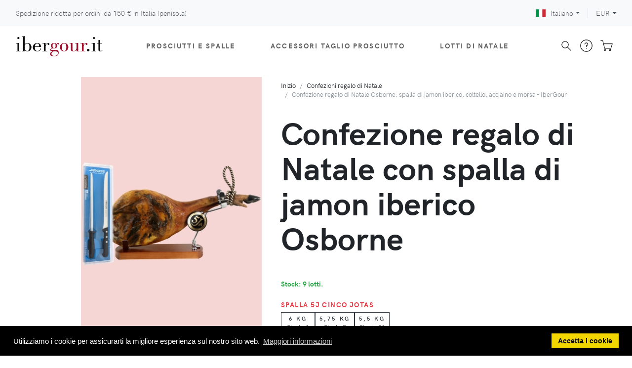

--- FILE ---
content_type: text/html; charset=UTF-8
request_url: https://www.ibergour.it/it/confezione-regalo-natale-osborne-spalla-iberico-acciaino-morsa
body_size: 19002
content:
<!DOCTYPE html>
<html lang="it">
<head>
<!-- Google Tag Manager... -->
<script>(function(w,d,s,l,i){w[l]=w[l]||[];w[l].push({'gtm.start':
new Date().getTime(),event:'gtm.js'});var f=d.getElementsByTagName(s)[0],
j=d.createElement(s),dl=l!='dataLayer'?'&l='+l:'';j.async=true;j.src=
'https://www.googletagmanager.com/gtm.js?id='+i+dl;f.parentNode.insertBefore(j,f);
})(window,document,'script','dataLayer','GTM-P2LTRFP');</script>
    <script>
    // https://stackoverflow.com/a/75379655/1091231
    window.dataLayer = window.dataLayer || [];
    function gtag(){dataLayer.push(arguments);}
  </script>
<!-- ...Google Tag Manager -->
<meta charset="utf-8">
<meta http-equiv="X-UA-Compatible" content="IE=edge">
<meta name="viewport" content="width=device-width, initial-scale=1">
<!-- Favicon-->
<link rel="shortcut icon" href="https://www.ibergour.it/favicon196.png" type="image/png" sizes="196x196"/>
<link rel="shortcut icon" href="https://www.ibergour.it/favicon128.png" type="image/png" sizes="128x128"/>
<link rel="shortcut icon" href="https://www.ibergour.it/favicon64.png" type="image/png" sizes="64x64"/>
<link rel="shortcut icon" href="https://www.ibergour.it/favicon16.png" type="image/png" sizes="16x16"/>
<link rel="apple-touch-icon" href="https://www.ibergour.it/favicon180.png"/>
<link rel="preload" href="https://fonts.googleapis.com/css?family=Playfair+Display:400,400i,700&amp;display=swap" as="style" onload="this.onload=null;this.rel='stylesheet'">
<link rel="stylesheet" href="/theme/fonts/hkgrotesk/stylesheet-cb1649666266.css">
<!-- tiny-slider carousel-->
<link rel="stylesheet" href="/theme/vendor/tiny-slider/tiny-slider-cb1753804512.css">
<!-- Zoom-->
<link rel="stylesheet" href="/theme/vendor/jquery.pan/css/jquery.pan-cb1753861058.css">
<!-- theme stylesheet-->
<link rel="stylesheet" href="/theme/css/style.default.min-cb1757326155.css" id="theme-stylesheet">
<!-- Tweaks for older IEs--><!--[if lt IE 9]>
		<script src="https://cdnjs.cloudflare.com/ajax/libs/html5shiv/3.7.3/html5shiv.min.js"></script>
		<script src="https://cdnjs.cloudflare.com/ajax/libs/respond.js/1.4.2/respond.min.js"></script><![endif]-->
<!-- Font Awesome CSS-->
<link rel="stylesheet" href="/theme/vendor/@fortawesome/fontawesome-free/css/solid-cb1753804512.css">
<link rel="stylesheet" href="/theme/vendor/@fortawesome/fontawesome-free/css/regular-cb1753804512.css">
<link rel="stylesheet" href="/theme/vendor/@fortawesome/fontawesome-free/css/brands-cb1753804512.css">
<link rel="stylesheet" href="/theme/vendor/@fortawesome/fontawesome-free/css/fontawesome-cb1753804512.css">
<link rel="alternate" href="https://www.ibergour.com/en/christmas-hamper-osborne-iberico-jamon-knife-sharpener-ham-stand" hreflang="x-default"><link rel="alternate" href="https://www.ibergour.com/en/christmas-hamper-osborne-iberico-jamon-knife-sharpener-ham-stand" hreflang="en"><link rel="alternate" href="https://www.ibergour.co.uk/en/christmas-hamper-osborne-iberico-jamon-knife-sharpener-ham-stand" hreflang="en-GB"><link rel="alternate" href="https://www.ibergour.ie/en/christmas-hamper-osborne-iberico-jamon-knife-sharpener-ham-stand" hreflang="en-IE"><link rel="alternate" href="https://www.ibergour.es/es/cesta-navidad-lote-osborne-paleta-bellota-cuchillo-chaira-jamonera" hreflang="es"><link rel="alternate" href="https://www.ibergour.it/it/confezione-regalo-natale-osborne-spalla-iberico-acciaino-morsa" hreflang="it"><link rel="alternate" href="https://www.ibergour.fr/fr/panier-osborne-epaule-iberique-couteau-aiguiseur-support" hreflang="fr"><link rel="alternate" href="https://www.ibergour.be/fr/panier-osborne-epaule-iberique-couteau-aiguiseur-support" hreflang="fr-BE"><link rel="alternate" href="https://www.ibergour.de/de/geschenkkorb-osborne-iberico-vorderschinken-messer-wetzstab-halter" hreflang="de"><link rel="alternate" href="https://www.ibergour.at/de/geschenkkorb-osborne-iberico-vorderschinken-messer-wetzstab-halter" hreflang="de-AT"><link rel="stylesheet" href="/theme/vendor/cookieconsent/build/cookieconsent.min-cb1753804513.css">
<meta name="description" content="Lotto di Natale con spalla iberica di bellota (Joselito, 5 Jotas o D.O.P. Guijuelo a scelta), coltello, acciaino e porta prosciutto pieghevole.">
<meta name="keywords" content="jamon ibergour jamones lotto natale ibergour prosciutto jamon iberico pata negra morsa">
<link rel="canonical" href="https://www.ibergour.it/it/confezione-regalo-natale-osborne-spalla-iberico-acciaino-morsa">
<meta name="twitter:card" content="summary_large_image">
<meta name="twitter:site" content="@ibergour">
<meta name="twitter:title" content="Confezione regalo di Natale con spalla di jamon iberico Osborne">
<meta property="og:image" content="https://www.ibergour.it/og_image.html?url=https%3A%2F%2Fwww.ibergour.it%2Fit%2Fproductos%2Fficha_producto.html%3Fid_prod%3Dpack%3Alote16P03&amp;alt=%2Fimages%2Flote16P03_0_ficha.jpg">
<meta property="og:title" content="Confezione regalo di Natale con spalla di jamon iberico Osborne">
<meta property="og:type" content="product">
<meta property="og:url" content="https://www.ibergour.it/it/confezione-regalo-natale-osborne-spalla-iberico-acciaino-morsa">
<meta property="og:description" content="Lotto di Natale con spalla iberica di bellota (Joselito, 5 Jotas o D.O.P. Guijuelo a scelta), coltello, acciaino e porta prosciutto pieghevole.">
<meta property="og:locale" content="it_IT">
<title>Confezione regalo di Natale Osborne: spalla di jamon iberico, coltello, acciaino e morsa - IberGour</title>
<script type="application/ld+json">{
    "@context": "http://schema.org",
    "@type": "Product",
    "sku": "pack:lote16P03",
    "brand": {
        "@type": "Brand",
        "name": "IberGour"
    },
    "category": "Cibo, bevande e tabacco > Alimenti > Cesti regalo",
    "image": "https://www.ibergour.it/images/lote16P03_0_ficha.jpg",
    "name": "Confezione regalo di Natale con spalla di jamon iberico Osborne",
    "description": "Lotto di Natale con spalla iberica di bellota (Joselito, 5 Jotas o D.O.P. Guijuelo a scelta), coltello, acciaino e porta prosciutto pieghevole.",
    "offers": {
        "@type": "Offer",
        "url": "https://www.ibergour.it/it/confezione-regalo-natale-osborne-spalla-iberico-acciaino-morsa",
        "price": "321.85",
        "priceCurrency": "EUR",
        "priceValidUntil": "2026-01-20",
        "itemCondition": "https://schema.org/NewCondition",
        "hasMerchantReturnPolicy": {
            "@type": "MerchantReturnPolicy",
            "applicableCountry": [
                "ES",
                "DE",
                "AT",
                "BE",
                "HR",
                "DK",
                "SK",
                "SI",
                "EE",
                "FI",
                "FR",
                "GR",
                "NL",
                "HU",
                "GB",
                "IE",
                "IM",
                "IT",
                "MC",
                "LV",
                "LT",
                "LU",
                "PL",
                "PT",
                "CZ",
                "RO",
                "BG",
                "SE"
            ],
            "returnPolicyCountry": "ES",
            "returnPolicyCategory": "https://schema.org/MerchantReturnUnlimitedWindow",
            "merchantReturnDays": 180,
            "returnMethod": "https://schema.org/ReturnByMail",
            "returnFees": "https://schema.org/FreeReturn",
            "refundType": "https://schema.org/FullRefund"
        },
        "availability": "https://schema.org/InStock"
    }
}</script>
</head>
<body>
<!-- Google Tag Manager... -->
<noscript><iframe src="https://www.googletagmanager.com/ns.html?id=GTM-P2LTRFP"
height="0" width="0" style="display:none;visibility:hidden"></iframe></noscript>
  <!-- ...Google Tag Manager -->
<header class="header nolocalindex">
		<!-- Top Bar-->
	<div class="top-bar">
		<div class="container-fluid">
			<div class="row d-flex align-items-center">
				<div class="col px-0 px-md-3">
					<a class="topbar-link" href="https://www.ibergour.it/it/transporte?id_pais=it">Spedizione ridotta per ordini da <span style="white-space:nowrap">150 €</span> in Italia (penisola)</a>
				</div>
				<div class="col-sm-5 d-flex justify-content-end">
					<!-- Language Dropdown-->
					<div class="dropdown border-right px-3">
						<a class="dropdown-toggle topbar-link" id="langsDropdown" href="#" data-toggle="dropdown" aria-haspopup="true" aria-expanded="false"><img class="topbar-flag" src="https://www.ibergour.it/theme/img/flag/it.svg" alt="italiano" lang="it">Italiano</a>
						<div class="dropdown-menu dropdown-menu-right" aria-labelledby="langsDropdown">
							<a class="dropdown-item text-sm" href="https://www.ibergour.com/en/christmas-hamper-osborne-iberico-jamon-knife-sharpener-ham-stand"><img class="lozad topbar-flag" data-src="https://www.ibergour.it/theme/img/flag/eu.svg" alt="english" lang="en">English</a><a class="dropdown-item text-sm" href="https://www.ibergour.co.uk/en/christmas-hamper-osborne-iberico-jamon-knife-sharpener-ham-stand"><img class="lozad topbar-flag" data-src="https://www.ibergour.it/theme/img/flag/gb.svg" alt="english (GBP)" lang="en">English (GBP)</a><a class="dropdown-item text-sm" href="https://www.ibergour.ie/en/christmas-hamper-osborne-iberico-jamon-knife-sharpener-ham-stand"><img class="lozad topbar-flag" data-src="https://www.ibergour.it/theme/img/flag/ie.svg" alt="english" lang="en">English</a><a class="dropdown-item text-sm" href="https://www.ibergour.es/es/cesta-navidad-lote-osborne-paleta-bellota-cuchillo-chaira-jamonera"><img class="lozad topbar-flag" data-src="https://www.ibergour.it/theme/img/flag/es.svg" alt="español" lang="es">Español</a><a class="dropdown-item text-sm" href="https://www.ibergour.fr/fr/panier-osborne-epaule-iberique-couteau-aiguiseur-support"><img class="lozad topbar-flag" data-src="https://www.ibergour.it/theme/img/flag/fr.svg" alt="français" lang="fr">Français</a><a class="dropdown-item text-sm" href="https://www.ibergour.be/fr/panier-osborne-epaule-iberique-couteau-aiguiseur-support"><img class="lozad topbar-flag" data-src="https://www.ibergour.it/theme/img/flag/be.svg" alt="français" lang="fr">Français</a><a class="dropdown-item text-sm" href="https://www.ibergour.de/de/geschenkkorb-osborne-iberico-vorderschinken-messer-wetzstab-halter"><img class="lozad topbar-flag" data-src="https://www.ibergour.it/theme/img/flag/de.svg" alt="Deutsch" lang="de">Deutsch</a><a class="dropdown-item text-sm" href="https://www.ibergour.at/de/geschenkkorb-osborne-iberico-vorderschinken-messer-wetzstab-halter"><img class="lozad topbar-flag" data-src="https://www.ibergour.it/theme/img/flag/at.svg" alt="Deutsch" lang="de">Deutsch</a>						</div>
					</div>
					<!-- Currency Dropdown-->
					<div class="dropdown pl-3 ml-0">
						<a class="dropdown-toggle topbar-link" id="currencyDropdown" href="#" data-toggle="dropdown" aria-haspopup="true" aria-expanded="false">EUR</a>
						<div class="dropdown-menu dropdown-menu-right" aria-labelledby="currencyDropdown">
							<a class="dropdown-item text-sm" href="https://www.ibergour.co.uk/en/christmas-hamper-osborne-iberico-jamon-knife-sharpener-ham-stand">GBP</a>						</div>
					</div>
				</div>
			</div>
		</div>
	</div>
	<!-- Top Bar End-->
	<!-- Navbar-->
	<nav class="navbar navbar-expand-lg navbar-sticky navbar-airy navbar-light bg-white bg-fixed-white">
		<div class="container-fluid">  
			<a class="navbar-brand" href="https://www.ibergour.it/it"><span class="logo">iber<span class="logo-secondary">gour</span>.it</span></a>
			<button class="navbar-toggler navbar-toggler-right" type="button" data-toggle="collapse" data-target="#navbarCollapse" aria-controls="navbarCollapse" aria-expanded="false" aria-label="Toggle navigation"><i class="fa fa-bars"></i></button>
			<!-- Navbar Collapse -->
			<div class="collapse navbar-collapse" id="navbarCollapse">
				<ul class="navbar-nav mx-auto">
					<li class="nav-item dropdown position-static">
						<a class="nav-link" href="#" data-toggle="dropdown">Prosciutti e spalle<i class="fa fa-angle-down"></i></a>
						<div class="dropdown-menu megamenu py-lg-0">
							<div class="row">
								<div class="col-lg-9">
									<div class="row p-3 pr-lg-0 pl-lg-5 pt-lg-5">
										<div class="col-6 col-sm-auto">
											<ul class="megamenu-list list-unstyled">
                        <li class="megamenu-list-item"><a class="megamenu-list-link" href="https://www.ibergour.it/it/productos/sel/charcuteria/cat/tipoprod/">Prosciutti e spalle</a></li>
                        <li class="megamenu-list-item ml-3"><a class="megamenu-list-link" href="https://www.ibergour.it/it/productos/sel/jamon/">Prosciutti</a></li>
												<li class="megamenu-list-item ml-3"><a class="megamenu-list-link" href="https://www.ibergour.it/it/productos/sel/paletilla/">Spalle</a></li>
											</ul>
											<h6 class="text-uppercase">Marche</h6>
											<ul class="megamenu-list list-unstyled">
												<li class="megamenu-list-item"><a class="megamenu-list-link" href="https://www.ibergour.it/it/productos/sel/5j/cat/tipoprod/">5J Cinco Jotas</a></li>
												<li class="megamenu-list-item"><a class="megamenu-list-link" href="https://www.ibergour.it/it/productos/sel/joselito/cat/tipoprod/">Joselito</a></li>
												<li class="megamenu-list-item"><a class="megamenu-list-link" href="https://www.ibergour.it/it/productos/ficha_producto.html?id_prod=pldom">Domecq</a></li>
												<li class="megamenu-list-item"><a class="megamenu-list-link" href="https://www.ibergour.it/it/productos/sel/cerdos-extremenos/cat/tipoprod/">Cerdos Extremeños</a></li>
												<li class="megamenu-list-item"><a class="megamenu-list-link" href="https://www.ibergour.it/it/productos/sel/marca-jamon/cat/marca/">Tutte...</a></li>
											</ul>
										</div>
										<div class="col-6 col-sm-auto">
											<h6 class="text-uppercase">Qualità</h6>
											<ul class="megamenu-list list-unstyled">
                        <li class="megamenu-list-item"><a class="megamenu-list-link" href="https://www.ibergour.it/it/productos/sel/iberico/jamon-generico/">Iberico</a></li>
                        <li class="megamenu-list-item ml-3"><a class="megamenu-list-link" href="https://www.ibergour.it/it/productos/sel/bellota/iberico-puro/jamon-generico/">Pata negra (Bellota 100% Puro)</a></li>
												<li class="megamenu-list-item ml-3"><a class="megamenu-list-link" href="https://www.ibergour.it/it/productos/sel/bellota/jamon-generico/cat/tipoprod/">Bellota</a></li>
												<li class="megamenu-list-item ml-3"><a class="megamenu-list-link" href="https://www.ibergour.it/it/productos/sel/campo/cebo/iberico/jamon-generico/cat/tipoprod/">Cebo Campo</a></li>
												<li class="megamenu-list-item ml-3"><a class="megamenu-list-link" href="https://www.ibergour.it/it/productos/sel/cebo/iberico/intensivo/jamon-generico/">Cebo</a></li>
												<li class="megamenu-list-item"><a class="megamenu-list-link" href="https://www.ibergour.it/it/productos/sel/duroc/jamon-generico/cat/tipoprod/">Duroc</a></li>
												<li class="megamenu-list-item"><a class="megamenu-list-link" href="https://www.ibergour.it/it/productos/sel/jamon-generico/serrano/cat/tipoprod/">Serrano</a></li>
											</ul>
										</div>
										<div class="col-6 col-sm-auto">
											<h6 class="text-uppercase">Origine</h6>
											<ul class="megamenu-list list-unstyled">
												<li class="megamenu-list-item"><a class="megamenu-list-link" href="https://www.ibergour.it/it/productos/sel/charcuteria/jabugo/cat/tipoprod/">Jabugo</a></li>
												<li class="megamenu-list-item"><a class="megamenu-list-link" href="https://www.ibergour.it/it/productos/sel/charcuteria/huelva/cat/tipoprod/">Huelva</a></li>
												<li class="megamenu-list-item"><a class="megamenu-list-link" href="https://www.ibergour.it/it/productos/sel/charcuteria/guijuelo/cat/tipoprod/">Guijuelo (Salamanca)</a></li>
												<li class="megamenu-list-item"><a class="megamenu-list-link" href="https://www.ibergour.it/it/productos/sel/charcuteria/extremadura/cat/tipoprod/">Extremadura</a></li>
												<li class="megamenu-list-item"><a class="megamenu-list-link" href="https://www.ibergour.it/it/productos/sel/charcuteria/pedroches/cat/tipoprod/">Los Pedroches (Córdoba)</a></li>
												<li class="megamenu-list-item"><a class="megamenu-list-link" href="https://www.ibergour.it/it/prosciutto-spagnolo-jamon-serrano-teruel-penajamon">Teruel</a></li>
											</ul>
										</div>
										<div class="col-6 col-sm-auto">
											<h6 class="text-uppercase">Produzione</h6>
											<ul class="megamenu-list list-unstyled">
												<li class="megamenu-list-item"><a class="megamenu-list-link" href="https://www.ibergour.it/it/productos/sel/ecologico/jamon-generico/cat/tipoprod/">Bio</a></li>
												<li class="megamenu-list-item"><a class="megamenu-list-link" href="https://www.ibergour.it/it/productos/sel/jamon-generico/sin-aditivos/cat/tipoprod/">Senza conservanti</a></li>
												<li class="megamenu-list-item"><a class="megamenu-list-link" href="https://www.ibergour.it/it/productos/sel/charcuteria/cat/tipoprod/">Tutti...</a></li>
											</ul>
											<h6 class="text-uppercase">Statistiche</h6>
											<ul class="megamenu-list list-unstyled">
												<li class="megamenu-list-item"><a class="megamenu-list-link" href="https://www.ibergour.it/it/productos/sel/jamon-generico/srt/num_pedidos/">Più venduti</a></li>
												<li class="megamenu-list-item"><a class="megamenu-list-link" href="https://www.ibergour.it/it/productos/sel/jamon-generico/srt/tasa_repeticion/">Acquisti più ripetuti</a></li>
											</ul>
										</div>
										<div class="col-6 col-sm-auto">
											<h6 class="text-uppercase">Altro</h6>
											<ul class="megamenu-list list-unstyled">
												<li class="megamenu-list-item"><a class="megamenu-list-link" href="https://www.ibergour.it/it/ayuda/elegir-un-jamon.html">Raccomandami un prosciutto</a></li>
												<li class="megamenu-list-item"><a class="megamenu-list-link" href="https://www.ibergour.it/it/ayuda/regalar_jamon.html">Regala un prosciutto</a></li>
												<li class="megamenu-list-item"><a class="megamenu-list-link" href="https://www.ibergour.it/it/gifts">Assegno regalo</a></li>
											</ul>
										</div>
									</div>
									<div class="row megamenu-services d-none d-lg-flex">
										<div class="col-lg-4 d-flex">
											<div class="megamenu-services-item">
												<svg class="svg-icon megamenu-services-icon">
													<use xlink:href="#delivery-time-1"> </use>
												</svg>
												<div>
													<h6 class="text-uppercase">Spedizione ridotta</h6>
													<p class="mb-0 text-muted text-sm">Ordini a partire da <span style="white-space:nowrap">150 €</span> con destinazione a Italia (penisola)</p>												</div>
											</div>
										</div>
										<div class="col-lg-4 d-flex">
											<div class="megamenu-services-item">
												<svg class="svg-icon megamenu-services-icon">
													<use xlink:href="#money-1"> </use>
												</svg>
												<div>
													<h6 class="text-uppercase">100% Garantito</h6>
													<p class="mb-0 text-muted text-sm">Soddisfazione garantita al 100% o rimborsati - Ritiro GRATUITO</p>
												</div>
											</div>
										</div>
										<div class="col-lg-4 d-flex">
											<div class="megamenu-services-item">
												<svg class="svg-icon megamenu-services-icon">
													<use xlink:href="#secure-payment-1"> </use>
												</svg>
												<div>
													<h6 class="text-uppercase">Pagamento sicuro</h6>
													<p class="mb-0 text-muted text-sm">Pagamento con carta di credito, PayPal o bonifico bancario</p>
												</div>
											</div>
										</div>
									</div>
								</div>
								<div class="col-lg-3 d-none d-lg-block">
									<a href="https://www.ibergour.it/it/productos/sel/charcuteria/cat/tipoprod/" title="Prosciutti e spalle"><img class="bg-image lozad" data-src="https://www.ibergour.it/images/jamones_menu.jpg" alt="Prosciutti e spalle"></a>
								</div>
							</div>
						</div>
					</li>
					<li class="nav-item dropdown">
						<a class="nav-link" id="navbarAccesoriosMenuLink" href="#" data-toggle="dropdown" aria-haspopup="true" aria-expanded="false">Accessori taglio prosciutto<i class="fa fa-angle-down"></i></a>
						<ul class="dropdown-menu" aria-labelledby="navbarAccesoriosMenuLink">
							<li><a class="dropdown-item" href="https://www.ibergour.it/it/productos/sel/soporte/">Porta prosciutti</a></li>
							<li><a class="dropdown-item" href="https://www.ibergour.it/it/productos/sel/cuchillo/cat/tipo-cuchillo/">Coltelli</a></li>
							<li><a class="dropdown-item" href="https://www.ibergour.it/it/productos/sel/afilador-generico/">Affilacoltelli</a></li>
							<li><a class="dropdown-item" href="https://www.ibergour.it/it/borsa-portacoltelli-arcos-4-coltelli">Borse portacoltelli</a></li>
							<li><a class="dropdown-item" href="https://www.ibergour.it/it/pinza-prosciutto-arcos">Pinze</a></li>
							<li><a class="dropdown-item" href="https://www.ibergour.it/it/productos/sel/mesa-jamonera/">Tavoli</a></li>
							<li><a class="dropdown-item" href="https://www.ibergour.it/it/productos/sel/accesorio/cat/tipoprod/">Tutti gli accessori</a></li>
						</ul>
					</li>
					<li class="nav-item dropdown">
						<a class="nav-link" id="navbarLotesMenuLink" href="#" data-toggle="dropdown" aria-haspopup="true" aria-expanded="false">Lotti di Natale<i class="fa fa-angle-down"></i></a>
						<ul class="dropdown-menu" aria-labelledby="navbarLotesMenuLink">
							<li><a class="dropdown-item" href="https://www.ibergour.it/it/lote-navidad/jamon/">Confezioni con un prosciutto</a></li>
							<li><a class="dropdown-item" href="https://www.ibergour.it/it/lote-navidad/paletilla/">Confezioni con una spalla </a></li>
							<li><a class="dropdown-item" href="https://www.ibergour.it/it/lote-navidad">Tutte le confezioni</a></li>
							<li><a class="dropdown-item" href="https://www.ibergour.it/it/gifts">Assegno regalo</a>
						</ul>
					</li>
					<li class="nav-item d-lg-none"><a class="nav-link" href="https://www.ibergour.it/it/ayuda">Domande frequenti</a></li>
					<li class="nav-item d-lg-none"><a class="nav-link" href="https://www.ibergour.it/it/transporte?id_pais=it">Costi di spedizione</a></li>
					<li class="nav-item d-lg-none"><a class="nav-link" href="https://www.ibergour.it/it/ayuda/garantia.html">Garanzia e resi</a></li>
					<li class="nav-item d-lg-none"><a class="nav-link" href="https://www.ibergour.it/it/contatto">Contattaci</a></li>
					<li class="nav-item d-lg-none"><a class="nav-link" href="https://www.ibergour.it/it/quienes_somos.html">Chi siamo</a></li>
				</ul>
				<div class="d-flex align-items-center justify-content-between justify-content-lg-end mt-1 mb-2 my-lg-0">
					<div class="nav-item navbar-icon-link" data-toggle="search">
						<svg class="svg-icon">
							<use xlink:href="#search-1"></use>
						</svg>
					</div>
					<div class="nav-item">
						<a class="navbar-icon-link" href="https://www.ibergour.it/it/ayuda">
							<svg class="svg-icon">
								<use xlink:href="#help-1"></use>
							</svg><span class="text-sm ml-2 ml-lg-0 text-uppercase text-sm font-weight-bold d-none d-sm-inline d-lg-none">Aiuto</span>
						</a>
					</div>
					<div class="nav-item dropdown">
						<a class="navbar-icon-link d-lg-none" href="https://www.ibergour.it/it/carrito"> 
							<svg class="svg-icon">
								<use xlink:href="#cart-1"></use>
							</svg><span class="text-sm ml-2 ml-lg-0 text-uppercase text-sm font-weight-bold d-none d-sm-inline d-lg-none">Il mio Carrello</span>
						</a>
						<div id="cart-dropdown" class="d-none d-lg-block">
							<a class="navbar-icon-link dropdown-toggle" id="cartdetails" href="https://www.ibergour.it/it/carrito" data-target="#" data-toggle="dropdown" aria-haspopup="true" aria-expanded="false">
								<svg class="svg-icon">
									<use xlink:href="#cart-1"></use>
								</svg>
							</a>
							<div class="dropdown-menu dropdown-menu-right p-4" aria-labelledby="cartdetails">
								<div class="d-flex justify-content-between"><a class="btn btn-link text-dark mr-3" href="https://www.ibergour.it/it/carrito">Visualizza carrello <i class="fa-arrow-right fa"></i></a></div>
							</div>
						</div>
					</div>
				</div>
			</div>
		</div>
	</nav>
	<!-- /Navbar -->
	<!-- Fullscreen search area-->
	<div class="search-area-wrapper">
		<div class="search-area d-flex align-items-center justify-content-center">
			<div class="close-btn">
				<svg class="svg-icon svg-icon-light w-3rem h-3rem">
					<use xlink:href="#close-1"></use>
				</svg>
			</div>
			<form class="search-area-form" method="get" action="https://www.ibergour.it/it/search" name="formBusqueda">
				<div class="form-group position-relative">
					<input class="search-area-input" type="search" name="query" id="search" placeholder="Cosa stai cercando?" value="">
					<button class="search-area-button" type="submit">
						<svg class="svg-icon">
							<use xlink:href="#search-1"></use>
						</svg>
					</button>
				</div>
			</form>
		</div>
	</div>
	<!-- /Fullscreen search area-->
</header>
	<section class="product-details">
		<div class="container">
			<div class="row">
				<div class="col-lg-5 pt-4 order-2 order-lg-1">
					<div class="row slider-container">
						<div class="d-none d-md-block col-md-2 pr-0">
							<div class="tns-thumbs">
<button class="detail-thumb-item mb-3 active">
	<picture class="lozad-picture">
		<source type="image/webp" data-srcset="https://www.ibergour.it/images/lote16P03_0_thumb.webp">
		<source type="image/jpeg" data-srcset="https://www.ibergour.it/images/lote16P03_0_thumb.jpg">
		<img class="img-fluid" data-src="https://www.ibergour.it/images/lote16P03_0_thumb.jpg" alt="Confezione regalo di Natale con spalla di jamon iberico Osborne">
	</picture>
</button>							</div>
						</div>
						<div class="col-12 col-md-10 detail-carousel">
							<div class="tns-carousel detail-slider">
<div class="item main-product-image">
	<picture class="lozad-picture">
		<source type="image/webp" data-srcset="https://www.ibergour.it/images/lote16P03_0_ficha.webp">
		<source type="image/jpeg" data-srcset="https://www.ibergour.it/images/lote16P03_0_ficha.jpg">
		<img class="img-fluid" data-src="https://www.ibergour.it/images/lote16P03_0_ficha.jpg" alt="Confezione regalo di Natale con spalla di jamon iberico Osborne" data-big="https://www.ibergour.it/images/lote16P03_0_zoom.jpg">
	</picture>
</div>							</div>
							<div class="tns-nav d-md-none" style="margin-top:-40px; position:relative; z-index:1">
<button class="tns-nav-active" role="button" tabindex="-1" aria-controls="base" aria-label="Pagina 1"></button>							</div>
						</div>
			</div>
      <div class="row justify-content-end mt-4 d-none d-sm-flex">
        <div class="col-md-10 text-center">
                  </div>
      </div>
		</div>
				<div class="col-lg-7 pl-lg-4 order-1 order-lg-2">
          <div class="d-flex">
            <ul class="breadcrumb undefined"><li class="breadcrumb-item"><a href="https://www.ibergour.it/it">Inizio</a></li><li class="breadcrumb-item"><a href="https://www.ibergour.it/it/lote-navidad">Confezioni regalo di Natale</a></li><li class="breadcrumb-item active">Confezione regalo di Natale Osborne: spalla di jamon iberico, coltello, acciaino e morsa - IberGour</li></ul>
            <button class="align-self-center shareurl browser-cannot-share d-none text-lg btn btn-link pr-0" type="button" data-clicky-href="/share/product/pack:lote16P03" data-clicky-title="Share product" data-clicky-type="pageview"><i class="fa-solid fa-share-nodes"></i></button>
          </div>
					<div class="row">
						<div class="d-block d-lg-none col-auto pr-0 mb-3 ">							<picture class="lozad-picture">
								<source type="image/webp" data-srcset="https://www.ibergour.it/images/lote16P03_0_mini.webp">
								<source type="image/jpeg" data-srcset="https://www.ibergour.it/images/lote16P03_0_mini.jpg">
								<img class="img-fluid" data-src="https://www.ibergour.it/images/lote16P03_0_mini.jpg" alt="Confezione regalo di Natale con spalla di jamon iberico Osborne">
							</picture>
						</div>
						<div class="col">
							<h1 class="mb-4 product">Confezione regalo di Natale con spalla di jamon iberico Osborne</h1>
						</div>
	</div>
					<div class="d-flex flex-column flex-sm-row align-items-center justify-content-sm-between mb-4">
						<div class="d-flex align-items-center text-nowrap">
									</div>
	</div>
<p class="mb-4"><b class="text-success">Stock: 9 lotti.</b></p>	<form method="get" action="https://www.ibergour.it/it/carrito/anadir_item.html" name="fcomprar">
		<input type="hidden" name="id_prod" value="pack:lote16P03">
		<div class="row mb-5">
<div class="col-12 detail-option mb-3"><h6 class="detail-option-heading text-primary">Spalla 5J Cinco Jotas</h6><div class="d-flex flex-wrap flex-gap-0 align-items-stretch"><label class="btn btn-sm btn-outline-dark detail-option-btn-label mb-0  " for="apack:lote16P03__pl5jj-6.000__" draggable="false" ondragstart="return false;">6 kg
	<div class="font-weight-normal text-sm" style="text-transform:none;letter-spacing:normal">Stock: 1<br>344,40 €</div>
	<input name="e" id="apack:lote16P03__pl5jj-6.000__" class="input-invisible" type="radio" data-peso="6.00" data-peso-display="6" data-precio-display="344.40" data-precio-lista-display="344.40" data-nombre-producto="Lotto Osborne con&amp;nbsp;Spalla 5J Cinco Jotas di&amp;nbsp;6,0&amp;nbsp;kg" value="pack:lote16P03{pl5jj-6.000}"  >
</label><label class="btn btn-sm btn-outline-dark detail-option-btn-label mb-0  " for="apack:lote16P03__pl5jj-5.750__" draggable="false" ondragstart="return false;">5,75 kg
	<div class="font-weight-normal text-sm" style="text-transform:none;letter-spacing:normal">Stock: 3<br>333,13 €</div>
	<input name="e" id="apack:lote16P03__pl5jj-5.750__" class="input-invisible" type="radio" data-peso="5.75" data-peso-display="5,75" data-precio-display="333.13" data-precio-lista-display="333.13" data-nombre-producto="Lotto Osborne con&amp;nbsp;Spalla 5J Cinco Jotas di&amp;nbsp;5,75&amp;nbsp;kg" value="pack:lote16P03{pl5jj-5.750}"  >
</label><label class="btn btn-sm btn-outline-dark detail-option-btn-label mb-0  " for="apack:lote16P03__pl5jj-5.500__" draggable="false" ondragstart="return false;">5,5 kg
	<div class="font-weight-normal text-sm" style="text-transform:none;letter-spacing:normal">Stock: 21<br>321,85 €</div>
	<input name="e" id="apack:lote16P03__pl5jj-5.500__" class="input-invisible" type="radio" data-peso="5.50" data-peso-display="5,5" data-precio-display="321.85" data-precio-lista-display="321.85" data-nombre-producto="Lotto Osborne con&amp;nbsp;Spalla 5J Cinco Jotas di&amp;nbsp;5,5&amp;nbsp;kg" value="pack:lote16P03{pl5jj-5.500}"  >
</label></div><h6 class="detail-option-heading text-primary mt-3">Spalla Joselito Gran Reserva</h6><div class="d-flex flex-wrap flex-gap-0 align-items-stretch"><label class="btn btn-sm btn-outline-dark detail-option-btn-label mb-0  " for="apack:lote16P03__pljlt-5.500__" draggable="false" ondragstart="return false;">5,5 kg
	<div class="font-weight-normal text-sm" style="text-transform:none;letter-spacing:normal">Stock: 11<br>343,87 €</div>
	<input name="e" id="apack:lote16P03__pljlt-5.500__" class="input-invisible" type="radio" data-peso="5.50" data-peso-display="5,5" data-precio-display="343.87" data-precio-lista-display="343.87" data-nombre-producto="Lotto Osborne con&amp;nbsp;Spalla Joselito Gran Reserva di&amp;nbsp;5,5&amp;nbsp;kg" value="pack:lote16P03{pljlt-5.500}"  >
</label></div></div><input class="input-invisible" type="radio" name="transformacion" data-id-formato="enterop" data-precio-display="0.0" data-nombre-transformacion="" value="" id="transformacion_" required checked="checked">		</div>
<div class="mb-3">
	<h4 class="font-weight-light mb-1" id="nombre-ejemplar"></h4>
	<div class="text-sm text-muted" id="nombre-regalo"></div>
	<div class="text-sm text-muted extra_gift_name"></div>
	<div class="mt-1">
		<h6 class="d-inline font-weight-light"><span id="precio"><span style="white-space:nowrap">321,85 €</span></span><span id="portes" class="ml-2 font-weight-bold"></span></h6>
	</div>
</div>
<div class="mb-4">
	<div class="d-flex flex-gap-1 mb-4">
		<div class="list-inline-item line-height-normal">
			<label class="detail-option-heading font-weight-bold text-sm mb-1">Quantità</label>
			<select name="q" class="form-control custom-select d-block text-sm w-auto"><option value="1" selected="selected">1</option><option value="2">2</option><option value="3">3</option><option value="4">4</option><option value="5">5</option><option value="6">6</option><option value="7">7</option><option value="8">8</option><option value="9">9</option><option value="10">10</option><option value="11">11</option><option value="12">12</option><option value="13">13</option></select>
		</div>		<div class="list-inline-item"><button class="btn btn-dark btn-lg" type="submit"> <i class="fa fa-shopping-cart mr-2"></i>Aggiungere al mio carrello</button></div>
	</div>
	<div class="text-muted" id="full_delivery_data"></div>
</div>
	</form>
	</div>
			</div>
		</div>
	</section>
	<section class="mt-5">
		<div class="container">
			<ul class="nav nav-tabs d-md-inline-flex flex-sm-row pb-2" role="tablist">
				<li class="nav-item"><a class="nav-link detail-nav-link active border-bottom-0 py-1" data-toggle="tab" href="#descripcion" role="tab">Descrizione</a></li>
				<li class="nav-item"><a class="nav-link detail-nav-link border-bottom-0 py-1" data-toggle="tab" href="#presentacion" role="tab">Presentazione</a></li>
				<li class="nav-item"><a class="nav-link detail-nav-link border-bottom-0 py-1" data-toggle="tab" href="#transporte" role="tab">Trasporto e data di consegna</a></li>
				<li class="nav-item"><a class="nav-link detail-nav-link border-bottom-0 py-1" data-toggle="tab" href="#garantia" role="tab">Garanzia</a></li>
			</ul>
			<div class="tab-content clearfix pt-4 pb-5">
				<div class="tab-pane px-3  active" id="descripcion" role="tabpanel">
					<div>1 x  SPALLA DI PROSCIUTTO SPAGNOLO (scegliere tra 5J Cinco Jotas, Prosciutti e Spalle della Denominazione di Origine Guijuelo o Joselito)</div><div>1 x  Porta prosciutto BUARFE Pieghevole </div><div>1 x  Set ARCOS Universal </div><div class="row"><div class="col-lg-10 col-xl-9 mt-4"><h6 class="mt-4">SPALLA DI PROSCIUTTO SPAGNOLO</h6><div>Spalla di prosciutto spagnolo di altissima qualità.</div><div><b>Spalla 5J CINCO JOTAS:</b> Spalla Pata Negra, iberica di ghiande, prodotto stella di Sánchez Romero Carvajal, il più internazionale degli iberici di ghiande spagnoli. <span class="text-sm">[<a href="https://www.ibergour.it/it/spalla-jamon-5j-cinco-jotas">vedere Spalla 5J Cinco Jotas</a>]</span></div><div><b>Spalla JOSELITO Gran Riserva:</b> Spalla del più prestigioso produttore di Guijuelo (Salamanca). <span class="text-sm">[<a href="https://www.ibergour.it/it/spalla-jamon-joselito">vedere Spalla Joselito Gran Reserva</a>]</span></div><div><b>Spalla D. Origine GUIJUELO:</b> Spalla iberica di ghiande di Salamanca, massima qualità certificata dalla Denominazione d'Origine Guijuelo (ghiande). <span class="text-sm">[<a href="https://www.ibergour.it/it/spalla-jamon-iberico-bellota-guijuelo">vedere Spalla DO Guijuelo</a>]</span></div><div class="clearfix"></div><div class="float-left text-center mt-4 mr-3"><a href="/images/productoslotes/IBGsbplg.jpg"><img style="border:1px solid #dddddd; padding:5px" src="/images/productoslotes/IBGsbplg_thu.jpg" width="80" height="80" border="0" alt="Soporte jamonero BUARFE plegable"></a><br><a href="/images/productoslotes/IBGsbplg.jpg" style="font-size:smaller">Zoom</a></div><h6 class="mt-4">Porta prosciutto BUARFE Pieghevole</h6><div>Porta prosciutto (morsa) pieghevole in legno laccato e ferro. <span class="text-sm">[<a href="https://www.ibergour.it/it/porta-prosciutto-buarfe-pieghevole">vedere Porta prosciutto Buarfe Pieghevole</a>]</span></div><div class="clearfix"></div><div class="float-left text-center mt-4 mr-3"><a href="/images/productoslotes/IBGcacun.jpg"><img style="border:1px solid #dddddd; padding:5px" src="/images/productoslotes/IBGcacun_thu.jpg" width="80" height="80" border="0" alt="Conjunto jamonero ARCOS Universal"></a><br><a href="/images/productoslotes/IBGcacun.jpg" style="font-size:smaller">Zoom</a></div><h6 class="mt-4">Set ARCOS Universal</h6><div>Set composto da un coltello da prosciutto (lama 24 cm d'acciaio inossidabile) e un acciaino per affilare. Lavabile in lavastoviglie. <span class="text-sm">[<a href="https://www.ibergour.it/it/set-coltello-prosciutto-arcos-universal">vedere Set Arcos Universal</a>]</span></div></div></div>				</div>
				<div class="tab-pane px-3 " id="presentacion" role="tabpanel">
					<div class="col-lg-10 col-xl-9 px-0"><div class="mb-4"><p>Ti inviamo il prosciutto intero, avvolto in carta antigrasso e in un sacco in tela. Il tutto riposto dentro di una busta di plastica, per ragioni d'igiene. Alla ricezione, toglilo dalla busta e dagli altri elementi di confezionamento. Può essere conservato appeso alla corda a temperatura ambiente sino a 6 mesi prima di iniziarlo. Una volta iniziato, consumare entro 1-2 mesi.</p>
<div style="margin-top:1em">
  <div style="display:table;text-align:center"><img class="img-fluid lozad" data-src="/images/funda_presentacion_jamon_paletilla.jpg" width="200" height="150" alt="Il prosciutto nella sua fodera">
    <div style="font-size:85%">Il prosciutto nella sua fodera</div>
  </div>
</div>
<p>Le scatole di cartone usate per il trasporto del lotto sono individuali: tutti i prosciutti da te acquistati saranno inseriti in scatole indipendenti.</p>
<div style="margin-top:1em">
  <div style="display:table;text-align:center"><img class="img-fluid lozad" data-src="https://www.ibergour.it/images/caja_carton_ibergour.jpg" alt="Scatola di cartone" border="0" width="200" height="100">
    <div style="font-size:85%">I prodotti sono confezionati in una scatola di cartone come questa</div>
  </div>
</div>
<p>Una volta iniziato il prosciutto, se trascorrono vari giorni senza consumarlo possono insorgere delle muffe sulla zona del taglio, soprattutto in climi o ambienti umidi. E' una cosa normale, basta rimuoverle.</p></div></div>				</div>
				<div class="tab-pane px-3 " id="transporte" role="tabpanel">
					<p>Serviamo in tutti i Paesi dell'Unione Europea, Regno Unito, Isola di Man e Monaco.</p><h6 class="mb-3">Opzioni di spedizione in Italia (penisola) [<a class="text-sm" href="https://www.ibergour.it/it/carrito/destinos_carrito.html?id_ejemplar%5B0%5D=pack%3Alote16P03%7Bpl5jj-5.500%7D&amp;cantidad%5B0%5D=1">cambiare destinazione</a>] :</h6><table class="table mb-0"><tr><th scope="row" class="align-top">Spedizione standard</th><td class="align-top text-right"><b><span style="white-space:nowrap">6,05 €</span></b></td><td class="align-top">Lo riceverai tra <b>il venerdì, 23 gennaio</b> e <b>il giovedì, 29 gennaio</b> (forse anche prima, ma non possiamo garantirlo)</td></tr><tr><th scope="row" class="align-top">Spedizione super urgente</th><td class="align-top text-right"><b><span style="white-space:nowrap">121,82 €</span></b></td><td class="align-top">Lo riceverai tra <b>il giovedì, 22 gennaio</b> e <b>il venerdì, 23 gennaio</b> (forse anche prima, ma non possiamo garantirlo)</td></tr></table><p>Potrai scegliere l'opzione di spedizione più avanti, dopo averci indicato l'indirizzo del destinatario.</p><div class="my-1"><b class="color-secondary">Preferisce un'altra data di consegna?</b><br><a href="https://www.ibergour.it/it/contatto">Contattaci</a> dopo aver realizzato l'ordine e lo spediremo alla data da lei scelta.</div><p class="mt-3"><a href="https://www.ibergour.it/it/transporte?id_pais=it">Maggiori informazioni e tariffe di trasporto &raquo;</a></p>				</div>
				<div class="tab-pane px-3 " id="garantia" role="tabpanel">
					<div class="row"><div class="col-auto"><a href="https://www.ibergour.it/it/ayuda/garantia.html"><img class="img-fluid lozad" data-src="https://www.ibergour.it/images/sello_garantia_it.png" width="180" height="163" alt="Ti garantiamo che potrai gustarti questo prodotto, in caso contrario verremo a ritirarlo gratuitamente e ti restituiremo i soldi spesi"></a></div><div class="col-12 col-sm-6"><div class="garantia_title">Ti garantiamo che <b>potrai gustarti questo prodotto</b>, in caso contrario verremo a ritirarlo gratuitamente e ti restituiremo i soldi spesi</div><ul class="garantia_bullets"><li>6 mesi di garanzia<li>Senza domande<li>Senza clausole scritte in piccolo</ul></div></div>				</div>
			</div>
		</div>
	</section>

<section class="py-5">
	<div class="container">
		<div class="row">
			<div class="col-xl-8 mx-auto text-center mb-5">
				<h3 class="text-uppercase">Quali articoli acquistano i clienti, dopo aver visualizzato questo articolo?</h3>
			</div>
		</div>
		<div class="product-slider-wrapper">
			<div class="tns-carousel tns-theme position-relative">
				<div class="d-none d-md-block tns-controls">
					<button type="button" role="presentation" class="tns-prev text-lg" style="z-index:1"><i class="arrow arrow-left" style="width:15px; height:15px"></i></button>
					<button type="button" role="presentation" class="tns-next text-lg" style="z-index:1"><i class="arrow arrow-right" style="width:15px; height:15px"></i></button>
				</div>
				<div class="product-slider"><div class="product-slider-item" style="max-width: 197px">
	<div class="product position-relative">
		<div class="product-image">
			<div class="ribbon ribbon-pata-negra" title="Pata negra">Pata negra</div><div class="ribbon ribbon-primary font-weight-bold">-15%</div>
			<picture class="lozad-picture">
	<source type="image/webp" data-srcset="https://www.ibergour.it/images/paletilla_5j_cinco_jotas_1_home.webp">
	<source type="image/jpeg" data-srcset="https://www.ibergour.it/images/paletilla_5j_cinco_jotas_1_home.jpg">
	<img class="img-fluid" data-src="https://www.ibergour.it/images/paletilla_5j_cinco_jotas_1_home.jpg" alt="Spalla 5J Cinco Jotas">
</picture>
		</div>
		<div class="py-2">
			<h3 class="h6 text-uppercase mb-1"><a class="text-dark stretched-link" href="https://www.ibergour.it/it/spalla-jamon-5j-cinco-jotas">Spalla 5J Cinco Jotas</a></h3>
			<div class="text-sm"><div class="rating" title="4,6 stelle (554 recensioni)"><i class="fa fa-star star-on"></i><i class="fa fa-star star-on"></i><i class="fa fa-star star-on"></i><i class="fa fa-star star-on"></i><i class="fa fa-star" style="line-height: inherit; background: linear-gradient(to right, #e63946 60%, #adb5bd 40%);background-clip: text;-webkit-background-clip: text;-webkit-text-fill-color: transparent;"></i></div><span class="ml-2">4,6</span><span class="ml-2 text-muted">(554)</span></div>
			
			<span class="text-muted text-base"><span style="white-space:nowrap">236,78 €</span><span class="ml-2 text-body text-sm">spalle da 5,25 a 6,5 kg</span></span>
		</div>
	</div>
</div><div class="product-slider-item" style="max-width: 197px">
	<div class="product position-relative">
		<div class="product-image">
			<div class="ribbon ribbon-primary font-weight-bold">-20%</div>
			<picture class="lozad-picture">
	<source type="image/webp" data-srcset="https://www.ibergour.it/images/paletilla_joselito_gran_reserva_1_home.webp">
	<source type="image/jpeg" data-srcset="https://www.ibergour.it/images/paletilla_joselito_gran_reserva_1_home.jpg">
	<img class="img-fluid" data-src="https://www.ibergour.it/images/paletilla_joselito_gran_reserva_1_home.jpg" alt="Spalla Joselito Gran Reserva">
</picture>
		</div>
		<div class="py-2">
			<h3 class="h6 text-uppercase mb-1"><a class="text-dark stretched-link" href="https://www.ibergour.it/it/spalla-jamon-joselito">Spalla Joselito Gran Reserva</a></h3>
			<div class="text-sm"><div class="rating" title="4,5 stelle (219 recensioni)"><i class="fa fa-star star-on"></i><i class="fa fa-star star-on"></i><i class="fa fa-star star-on"></i><i class="fa fa-star star-on"></i><i class="fa fa-star" style="line-height: inherit; background: linear-gradient(to right, #e63946 50%, #adb5bd 50%);background-clip: text;-webkit-background-clip: text;-webkit-text-fill-color: transparent;"></i></div><span class="ml-2">4,5</span><span class="ml-2 text-muted">(219)</span></div>
			
			<span class="text-muted text-base"><span style="white-space:nowrap">270,07 €</span><span class="ml-2 text-body text-sm">spalle da 5,5 a 6,25 kg</span></span>
		</div>
	</div>
</div><div class="product-slider-item" style="max-width: 197px">
	<div class="product position-relative">
		<div class="product-image">
			<div class="ribbon ribbon-primary font-weight-bold">-10%</div>
			<picture class="lozad-picture">
	<source type="image/webp" data-srcset="https://www.ibergour.it/images/pinzas_jamon_arcos_1_home.webp">
	<source type="image/jpeg" data-srcset="https://www.ibergour.it/images/pinzas_jamon_arcos_1_home.jpg">
	<img class="img-fluid" data-src="https://www.ibergour.it/images/pinzas_jamon_arcos_1_home.jpg" alt="Pinza da prosciutto spagnolo “jamon serrano” in acciaio inossidabile Arcos">
</picture>
		</div>
		<div class="py-2">
			<h3 class="h6 text-uppercase mb-1"><a class="text-dark stretched-link" href="https://www.ibergour.it/it/pinza-prosciutto-arcos">Pinza da prosciutto spagnolo “jamon serrano” in acciaio inossidabile Arcos</a></h3>
			<div class="text-sm"><div class="rating" title="4,6 stelle (20 recensioni)"><i class="fa fa-star star-on"></i><i class="fa fa-star star-on"></i><i class="fa fa-star star-on"></i><i class="fa fa-star star-on"></i><i class="fa fa-star" style="line-height: inherit; background: linear-gradient(to right, #e63946 60%, #adb5bd 40%);background-clip: text;-webkit-background-clip: text;-webkit-text-fill-color: transparent;"></i></div><span class="ml-2">4,6</span><span class="ml-2 text-muted">(20)</span></div>
			
			<span class="text-muted text-base"><span style="white-space:nowrap">12,70 €</span></span>
		</div>
	</div>
</div><div class="product-slider-item" style="max-width: 197px">
	<div class="product position-relative">
		<div class="product-image">
			<div class="ribbon ribbon-pata-negra" title="Pata negra">Pata negra</div><div class="ribbon ribbon-primary font-weight-bold">-15%</div>
			<picture class="lozad-picture">
	<source type="image/webp" data-srcset="https://www.ibergour.it/images/jamon_5j_cinco_jotas_1_home.webp">
	<source type="image/jpeg" data-srcset="https://www.ibergour.it/images/jamon_5j_cinco_jotas_1_home.jpg">
	<img class="img-fluid" data-src="https://www.ibergour.it/images/jamon_5j_cinco_jotas_1_home.jpg" alt="Prosciutto 5J Cinco Jotas">
</picture>
		</div>
		<div class="py-2">
			<h3 class="h6 text-uppercase mb-1"><a class="text-dark stretched-link" href="https://www.ibergour.it/it/prosciutto-jamon-5j-cinco-jotas">Prosciutto 5J Cinco Jotas</a></h3>
			<div class="text-sm"><div class="rating" title="4,7 stelle (229 recensioni)"><i class="fa fa-star star-on"></i><i class="fa fa-star star-on"></i><i class="fa fa-star star-on"></i><i class="fa fa-star star-on"></i><i class="fa fa-star" style="line-height: inherit; background: linear-gradient(to right, #e63946 70%, #adb5bd 30%);background-clip: text;-webkit-background-clip: text;-webkit-text-fill-color: transparent;"></i></div><span class="ml-2">4,7</span><span class="ml-2 text-muted">(229)</span></div>
			
			<span class="text-muted text-base"><span style="white-space:nowrap">598,13 €</span><span class="ml-2 text-body text-sm">prosciutti da 7,25 a 8,5 kg</span></span>
		</div>
	</div>
</div><div class="product-slider-item" style="max-width: 197px">
	<div class="product position-relative">
		<div class="product-image">
			
			<picture class="lozad-picture">
	<source type="image/webp" data-srcset="https://www.ibergour.it/images/soporte_jamonero_buarfe_plegable_1_home.webp">
	<source type="image/jpeg" data-srcset="https://www.ibergour.it/images/soporte_jamonero_buarfe_plegable_1_home.jpg">
	<img class="img-fluid" data-src="https://www.ibergour.it/images/soporte_jamonero_buarfe_plegable_1_home.jpg" alt="Porta prosciutto Buarfe pieghevole">
</picture>
		</div>
		<div class="py-2">
			<h3 class="h6 text-uppercase mb-1"><a class="text-dark stretched-link" href="https://www.ibergour.it/it/porta-prosciutto-buarfe-pieghevole">Porta prosciutto Buarfe Pieghevole</a></h3>
			<div class="text-sm"><div class="rating" title="4,7 stelle (144 recensioni)"><i class="fa fa-star star-on"></i><i class="fa fa-star star-on"></i><i class="fa fa-star star-on"></i><i class="fa fa-star star-on"></i><i class="fa fa-star" style="line-height: inherit; background: linear-gradient(to right, #e63946 70%, #adb5bd 30%);background-clip: text;-webkit-background-clip: text;-webkit-text-fill-color: transparent;"></i></div><span class="ml-2">4,7</span><span class="ml-2 text-muted">(144)</span></div>
			
			<span class="text-muted text-base"><span style="white-space:nowrap">43,90 €</span></span>
		</div>
	</div>
</div><div class="product-slider-item" style="max-width: 197px">
	<div class="product position-relative">
		<div class="product-image">
			
			<picture class="lozad-picture">
	<source type="image/webp" data-srcset="https://www.ibergour.it/images/jamonero_buarfe_jabugo_giratorio_plegable_1_home.webp">
	<source type="image/jpeg" data-srcset="https://www.ibergour.it/images/jamonero_buarfe_jabugo_giratorio_plegable_1_home.jpg">
	<img class="img-fluid" data-src="https://www.ibergour.it/images/jamonero_buarfe_jabugo_giratorio_plegable_1_home.jpg" alt="Porta prosciutto Buarfe Jabugo girevole pieghevole">
</picture>
		</div>
		<div class="py-2">
			<h3 class="h6 text-uppercase mb-1"><a class="text-dark stretched-link" href="https://www.ibergour.it/it/porta-prosciutto-buarfe-jabugo-girevole-pieghevole">Porta prosciutto Buarfe Jabugo Girevole Pieghevole</a></h3>
			<div class="text-sm"><div class="rating" title="4,8 stelle (37 recensioni)"><i class="fa fa-star star-on"></i><i class="fa fa-star star-on"></i><i class="fa fa-star star-on"></i><i class="fa fa-star star-on"></i><i class="fa fa-star" style="line-height: inherit; background: linear-gradient(to right, #e63946 80%, #adb5bd 20%);background-clip: text;-webkit-background-clip: text;-webkit-text-fill-color: transparent;"></i></div><span class="ml-2">4,8</span><span class="ml-2 text-muted">(37)</span></div>
			
			<span class="text-muted text-base"><span style="white-space:nowrap">137,25 €</span></span>
		</div>
	</div>
</div><div class="product-slider-item" style="max-width: 197px">
	<div class="product position-relative">
		<div class="product-image">
			<div class="ribbon ribbon-pata-negra" title="Pata negra">Pata negra</div><div class="ribbon ribbon-eco" title="Bio">Bio</div><div class="ribbon ribbon-primary font-weight-bold">-10%</div>
			<picture class="lozad-picture">
	<source type="image/webp" data-srcset="https://www.ibergour.it/images/paletilla_senorio_de_montanera_1_home.webp">
	<source type="image/jpeg" data-srcset="https://www.ibergour.it/images/paletilla_senorio_de_montanera_1_home.jpg">
	<img class="img-fluid" data-src="https://www.ibergour.it/images/paletilla_senorio_de_montanera_1_home.jpg" alt="Spalla Señorío de Montanera">
</picture>
		</div>
		<div class="py-2">
			<h3 class="h6 text-uppercase mb-1"><a class="text-dark stretched-link" href="https://www.ibergour.it/it/spalla-bio-jamon-iberico-bellota">Spalla Señorío de Montanera</a></h3>
			<div class="text-sm"><div class="rating" title="4,8 stelle (41 recensioni)"><i class="fa fa-star star-on"></i><i class="fa fa-star star-on"></i><i class="fa fa-star star-on"></i><i class="fa fa-star star-on"></i><i class="fa fa-star" style="line-height: inherit; background: linear-gradient(to right, #e63946 80%, #adb5bd 20%);background-clip: text;-webkit-background-clip: text;-webkit-text-fill-color: transparent;"></i></div><span class="ml-2">4,8</span><span class="ml-2 text-muted">(41)</span></div>
			
			<span class="text-muted text-base"><span style="white-space:nowrap">242,55 €</span><span class="ml-2 text-body text-sm">spalle da 5,25 a 6 kg</span></span>
		</div>
	</div>
</div><div class="product-slider-item" style="max-width: 197px">
	<div class="product position-relative">
		<div class="product-image">
			<div class="ribbon ribbon-pata-negra" title="Pata negra">Pata negra</div><div class="ribbon ribbon-primary font-weight-bold">-10%</div>
			<picture class="lozad-picture">
	<source type="image/webp" data-srcset="https://www.ibergour.it/images/paletilla_d_o_los_pedroches_1_home.webp">
	<source type="image/jpeg" data-srcset="https://www.ibergour.it/images/paletilla_d_o_los_pedroches_1_home.jpg">
	<img class="img-fluid" data-src="https://www.ibergour.it/images/paletilla_d_o_los_pedroches_1_home.jpg" alt="Spalla DO Los Pedroches">
</picture>
		</div>
		<div class="py-2">
			<h3 class="h6 text-uppercase mb-1"><a class="text-dark stretched-link" href="https://www.ibergour.it/it/spalla-jamon-iberico-bellota-pedroches">Spalla DO Los Pedroches</a></h3>
			<div class="text-sm"><div class="rating" title="4,7 stelle (53 recensioni)"><i class="fa fa-star star-on"></i><i class="fa fa-star star-on"></i><i class="fa fa-star star-on"></i><i class="fa fa-star star-on"></i><i class="fa fa-star" style="line-height: inherit; background: linear-gradient(to right, #e63946 70%, #adb5bd 30%);background-clip: text;-webkit-background-clip: text;-webkit-text-fill-color: transparent;"></i></div><span class="ml-2">4,7</span><span class="ml-2 text-muted">(53)</span></div>
			
			<span class="text-muted text-base"><span style="white-space:nowrap">232,49 €</span><span class="ml-2 text-body text-sm">spalle da 5 a 5,5 kg</span></span>
		</div>
	</div>
</div><div class="product-slider-item" style="max-width: 197px">
	<div class="product position-relative">
		<div class="product-image">
			<div class="ribbon ribbon-primary font-weight-bold">-15%</div>
			<picture class="lozad-picture">
	<source type="image/webp" data-srcset="https://www.ibergour.it/images/jamonero_jamotec_hogar_giratorio_1_home.webp">
	<source type="image/jpeg" data-srcset="https://www.ibergour.it/images/jamonero_jamotec_hogar_giratorio_1_home.jpg">
	<img class="img-fluid" data-src="https://www.ibergour.it/images/jamonero_jamotec_hogar_giratorio_1_home.jpg" alt="Porta prosciutto girevole Jamotec Casa JP (in acciaio e plastica)">
</picture>
		</div>
		<div class="py-2">
			<h3 class="h6 text-uppercase mb-1"><a class="text-dark stretched-link" href="https://www.ibergour.it/it/porta-prosciutto-girevole-jamotec-casa-jp">Porta prosciutto Jamotec Casa Girevole</a></h3>
			<div class="text-sm"><div class="rating" title="4,8 stelle (66 recensioni)"><i class="fa fa-star star-on"></i><i class="fa fa-star star-on"></i><i class="fa fa-star star-on"></i><i class="fa fa-star star-on"></i><i class="fa fa-star" style="line-height: inherit; background: linear-gradient(to right, #e63946 80%, #adb5bd 20%);background-clip: text;-webkit-background-clip: text;-webkit-text-fill-color: transparent;"></i></div><span class="ml-2">4,8</span><span class="ml-2 text-muted">(66)</span></div>
			
			<span class="text-muted text-base"><span style="white-space:nowrap">104,90 €</span></span>
		</div>
	</div>
</div><div class="product-slider-item" style="max-width: 197px">
	<div class="product position-relative">
		<div class="product-image">
			<div class="ribbon ribbon-primary font-weight-bold">-15%</div>
			<picture class="lozad-picture">
	<source type="image/webp" data-srcset="https://www.ibergour.it/images/jamon_salmantino_cebo_de_campo_1_home.webp">
	<source type="image/jpeg" data-srcset="https://www.ibergour.it/images/jamon_salmantino_cebo_de_campo_1_home.jpg">
	<img class="img-fluid" data-src="https://www.ibergour.it/images/jamon_salmantino_cebo_de_campo_1_home.jpg" alt="Prosciutto Salmantino Cebo de Campo">
</picture>
		</div>
		<div class="py-2">
			<h3 class="h6 text-uppercase mb-1"><a class="text-dark stretched-link" href="https://www.ibergour.it/it/prosciutto-pata-negra-cebo-salmantino">Prosciutto Salmantino Cebo de Campo</a></h3>
			<div class="text-sm"><div class="rating" title="4,6 stelle (62 recensioni)"><i class="fa fa-star star-on"></i><i class="fa fa-star star-on"></i><i class="fa fa-star star-on"></i><i class="fa fa-star star-on"></i><i class="fa fa-star" style="line-height: inherit; background: linear-gradient(to right, #e63946 60%, #adb5bd 40%);background-clip: text;-webkit-background-clip: text;-webkit-text-fill-color: transparent;"></i></div><span class="ml-2">4,6</span><span class="ml-2 text-muted">(62)</span></div>
			
			<span class="text-muted text-base"><span style="white-space:nowrap">271,22 €</span><span class="ml-2 text-body text-sm">prosciutti da 8 a 8,5 kg</span></span>
		</div>
	</div>
</div><div class="product-slider-item" style="max-width: 197px">
	<div class="product position-relative">
		<div class="product-image">
			<div class="ribbon ribbon-primary font-weight-bold">-10%</div>
			<picture class="lozad-picture">
	<source type="image/webp" data-srcset="https://www.ibergour.it/images/paletilla_d_o_guijuelo_1_home.webp">
	<source type="image/jpeg" data-srcset="https://www.ibergour.it/images/paletilla_d_o_guijuelo_1_home.jpg">
	<img class="img-fluid" data-src="https://www.ibergour.it/images/paletilla_d_o_guijuelo_1_home.jpg" alt="Spalla DO Guijuelo">
</picture>
		</div>
		<div class="py-2">
			<h3 class="h6 text-uppercase mb-1"><a class="text-dark stretched-link" href="https://www.ibergour.it/it/spalla-jamon-iberico-bellota-guijuelo">Spalla DO Guijuelo</a></h3>
			<div class="text-sm"><div class="rating" title="4,3 stelle (35 recensioni)"><i class="fa fa-star star-on"></i><i class="fa fa-star star-on"></i><i class="fa fa-star star-on"></i><i class="fa fa-star star-on"></i><i class="fa fa-star" style="line-height: inherit; background: linear-gradient(to left, #adb5bd 70%, #e63946 30%);background-clip: text;-webkit-background-clip: text;-webkit-text-fill-color: transparent;"></i></div><span class="ml-2">4,3</span><span class="ml-2 text-muted">(35)</span></div>
			<div class="text-danger font-italic">Non disponibile.</div>
			<span class="text-muted text-base"><span style="white-space:nowrap">217,26 €</span><span class="ml-2 text-body text-sm">spalla di 5,5 kg</span></span>
		</div>
	</div>
</div><div class="product-slider-item" style="max-width: 197px">
	<div class="product position-relative">
		<div class="product-image">
			<div class="ribbon ribbon-primary font-weight-bold">-10%</div>
			<picture class="lozad-picture">
	<source type="image/webp" data-srcset="https://www.ibergour.it/images/paletilla_cerdos_extremenos_cebo_1_home.webp">
	<source type="image/jpeg" data-srcset="https://www.ibergour.it/images/paletilla_cerdos_extremenos_cebo_1_home.jpg">
	<img class="img-fluid" data-src="https://www.ibergour.it/images/paletilla_cerdos_extremenos_cebo_1_home.jpg" alt="Spalla Cerdos Extremeños Cebo">
</picture>
		</div>
		<div class="py-2">
			<h3 class="h6 text-uppercase mb-1"><a class="text-dark stretched-link" href="https://www.ibergour.it/it/productos/ficha_producto.html?id_prod=plcxc">Spalla Cerdos Extremeños Cebo</a></h3>
			<div class="text-sm"><div class="rating" title="4,4 stelle (5 recensioni)"><i class="fa fa-star star-on"></i><i class="fa fa-star star-on"></i><i class="fa fa-star star-on"></i><i class="fa fa-star star-on"></i><i class="fa fa-star" style="line-height: inherit; background: linear-gradient(to left, #adb5bd 60%, #e63946 40%);background-clip: text;-webkit-background-clip: text;-webkit-text-fill-color: transparent;"></i></div><span class="ml-2">4,4</span><span class="ml-2 text-muted">(5)</span></div>
			
			<span class="text-muted text-base"><span style="white-space:nowrap">148,50 €</span><span class="ml-2 text-body text-sm">spalle da 5 a 5,5 kg</span></span>
		</div>
	</div>
</div><div class="product-slider-item" style="max-width: 197px">
	<div class="product position-relative">
		<div class="product-image">
			<div class="ribbon ribbon-primary font-weight-bold">-20%</div>
			<picture class="lozad-picture">
	<source type="image/webp" data-srcset="https://www.ibergour.it/images/jamon_joselito_gran_reserva_1_home.webp">
	<source type="image/jpeg" data-srcset="https://www.ibergour.it/images/jamon_joselito_gran_reserva_1_home.jpg">
	<img class="img-fluid" data-src="https://www.ibergour.it/images/jamon_joselito_gran_reserva_1_home.jpg" alt="Prosciutto Joselito Gran Reserva">
</picture>
		</div>
		<div class="py-2">
			<h3 class="h6 text-uppercase mb-1"><a class="text-dark stretched-link" href="https://www.ibergour.it/it/prosciutto-jamon-joselito">Prosciutto Joselito Gran Reserva</a></h3>
			<div class="text-sm"><div class="rating" title="4,5 stelle (210 recensioni)"><i class="fa fa-star star-on"></i><i class="fa fa-star star-on"></i><i class="fa fa-star star-on"></i><i class="fa fa-star star-on"></i><i class="fa fa-star" style="line-height: inherit; background: linear-gradient(to right, #e63946 50%, #adb5bd 50%);background-clip: text;-webkit-background-clip: text;-webkit-text-fill-color: transparent;"></i></div><span class="ml-2">4,5</span><span class="ml-2 text-muted">(210)</span></div>
			
			<span class="text-muted text-base"><span style="white-space:nowrap">733,49 €</span><span class="ml-2 text-body text-sm">prosciutti da 9 a 9,75 kg</span></span>
		</div>
	</div>
</div><div class="product-slider-item" style="max-width: 197px">
	<div class="product position-relative">
		<div class="product-image">
			<div class="ribbon ribbon-primary font-weight-bold">-10%</div>
			<picture class="lozad-picture">
	<source type="image/webp" data-srcset="https://www.ibergour.it/images/cuchillo_jamonero_arcos_universal_1_home.webp">
	<source type="image/jpeg" data-srcset="https://www.ibergour.it/images/cuchillo_jamonero_arcos_universal_1_home.jpg">
	<img class="img-fluid" data-src="https://www.ibergour.it/images/cuchillo_jamonero_arcos_universal_1_home.jpg" alt="Coltello da prosciutto spagnolo “jamon serrano” in acciaio inossidabile Arcos Universal">
</picture>
		</div>
		<div class="py-2">
			<h3 class="h6 text-uppercase mb-1"><a class="text-dark stretched-link" href="https://www.ibergour.it/it/coltello-prosciutto-arcos-universal">Coltello Arcos <cite>Universal</cite></a></h3>
			<div class="text-sm"><div class="rating" title="4,6 stelle (56 recensioni)"><i class="fa fa-star star-on"></i><i class="fa fa-star star-on"></i><i class="fa fa-star star-on"></i><i class="fa fa-star star-on"></i><i class="fa fa-star" style="line-height: inherit; background: linear-gradient(to right, #e63946 60%, #adb5bd 40%);background-clip: text;-webkit-background-clip: text;-webkit-text-fill-color: transparent;"></i></div><span class="ml-2">4,6</span><span class="ml-2 text-muted">(56)</span></div>
			
			<span class="text-muted text-base"><span style="white-space:nowrap">18,10 €</span></span>
		</div>
	</div>
</div><div class="product-slider-item" style="max-width: 197px">
	<div class="product position-relative">
		<div class="product-image">
			
			<picture class="lozad-picture">
	<source type="image/webp" data-srcset="https://www.ibergour.it/images/cuchillo_jamonero_arcos_riviera_1_home.webp">
	<source type="image/jpeg" data-srcset="https://www.ibergour.it/images/cuchillo_jamonero_arcos_riviera_1_home.jpg">
	<img class="img-fluid" data-src="https://www.ibergour.it/images/cuchillo_jamonero_arcos_riviera_1_home.jpg" alt="Coltello da prosciutto spagnolo “jamon serrano” Arcos Riviera">
</picture>
		</div>
		<div class="py-2">
			<h3 class="h6 text-uppercase mb-1"><a class="text-dark stretched-link" href="https://www.ibergour.it/it/coltello-prosciutto-arcos-kyoto">Coltello per prosciutto Arcos Riviera</a></h3>
			<div class="text-sm"><div class="rating" title="5 stelle (27 recensioni)"><i class="fa fa-star star-on"></i><i class="fa fa-star star-on"></i><i class="fa fa-star star-on"></i><i class="fa fa-star star-on"></i><i class="fa fa-star star-on"></i></div><span class="ml-2">5,0</span><span class="ml-2 text-muted">(27)</span></div>
			
			<span class="text-muted text-base"><span style="white-space:nowrap">48,20 €</span></span>
		</div>
	</div>
</div><div class="product-slider-item" style="max-width: 197px">
	<div class="product position-relative">
		<div class="product-image">
			
			<picture class="lozad-picture">
	<source type="image/webp" data-srcset="https://www.ibergour.it/images/cuchillo_jamonero_arcos_opera_1_home.webp">
	<source type="image/jpeg" data-srcset="https://www.ibergour.it/images/cuchillo_jamonero_arcos_opera_1_home.jpg">
	<img class="img-fluid" data-src="https://www.ibergour.it/images/cuchillo_jamonero_arcos_opera_1_home.jpg" alt="Coltello da prosciutto spagnolo “jamon serrano” in acciaio inossidabile Arcos Opera">
</picture>
		</div>
		<div class="py-2">
			<h3 class="h6 text-uppercase mb-1"><a class="text-dark stretched-link" href="https://www.ibergour.it/it/coltello-prosciutto-arcos-clasica">Coltello Arcos <cite>Opera</cite></a></h3>
			<div class="text-sm"><div class="rating" title="5 stelle (22 recensioni)"><i class="fa fa-star star-on"></i><i class="fa fa-star star-on"></i><i class="fa fa-star star-on"></i><i class="fa fa-star star-on"></i><i class="fa fa-star star-on"></i></div><span class="ml-2">5,0</span><span class="ml-2 text-muted">(22)</span></div>
			
			<span class="text-muted text-base"><span style="white-space:nowrap">36,60 €</span></span>
		</div>
	</div>
</div><div class="product-slider-item" style="max-width: 197px">
	<div class="product position-relative">
		<div class="product-image">
			<div class="ribbon ribbon-primary font-weight-bold">-15%</div>
			<picture class="lozad-picture">
	<source type="image/webp" data-srcset="https://www.ibergour.it/images/cuchillo_deshuesar_jamones_arcos_universal_puntilla_1_home.webp">
	<source type="image/jpeg" data-srcset="https://www.ibergour.it/images/cuchillo_deshuesar_jamones_arcos_universal_puntilla_1_home.jpg">
	<img class="img-fluid" data-src="https://www.ibergour.it/images/cuchillo_deshuesar_jamones_arcos_universal_puntilla_1_home.jpg" alt="Coltello per disossare prosciutto Arcos Universal">
</picture>
		</div>
		<div class="py-2">
			<h3 class="h6 text-uppercase mb-1"><a class="text-dark stretched-link" href="https://www.ibergour.it/it/coltello-disossare-prosciutto-arcos-universal">Coltello per disossare prosciutto Arcos Universal</a></h3>
			<div class="text-sm"><div class="rating" title="4,6 stelle (10 recensioni)"><i class="fa fa-star star-on"></i><i class="fa fa-star star-on"></i><i class="fa fa-star star-on"></i><i class="fa fa-star star-on"></i><i class="fa fa-star" style="line-height: inherit; background: linear-gradient(to right, #e63946 60%, #adb5bd 40%);background-clip: text;-webkit-background-clip: text;-webkit-text-fill-color: transparent;"></i></div><span class="ml-2">4,6</span><span class="ml-2 text-muted">(10)</span></div>
			
			<span class="text-muted text-base"><span style="white-space:nowrap">24,30 €</span></span>
		</div>
	</div>
</div><div class="product-slider-item" style="max-width: 197px">
	<div class="product position-relative">
		<div class="product-image">
			<div class="ribbon ribbon-primary font-weight-bold">-19%</div>
			<picture class="lozad-picture">
	<source type="image/webp" data-srcset="https://www.ibergour.it/images/cuchillo_descortezar_jamones_arcos_universal_1_home.webp">
	<source type="image/jpeg" data-srcset="https://www.ibergour.it/images/cuchillo_descortezar_jamones_arcos_universal_1_home.jpg">
	<img class="img-fluid" data-src="https://www.ibergour.it/images/cuchillo_descortezar_jamones_arcos_universal_1_home.jpg" alt="Coltello per togliere la cotenna del prosciutto Arcos Universal">
</picture>
		</div>
		<div class="py-2">
			<h3 class="h6 text-uppercase mb-1"><a class="text-dark stretched-link" href="https://www.ibergour.it/it/coltello-cotenna-prosciutto-arcos-universal">Coltello per togliere la cotenna del prosciutto Arcos Universal</a></h3>
			<div class="text-sm"><div class="rating" title="5 stelle (3 recensioni)"><i class="fa fa-star star-on"></i><i class="fa fa-star star-on"></i><i class="fa fa-star star-on"></i><i class="fa fa-star star-on"></i><i class="fa fa-star star-on"></i></div><span class="ml-2">5,0</span><span class="ml-2 text-muted">(3)</span></div>
			
			<span class="text-muted text-base"><span style="white-space:nowrap">21,40 €</span></span>
		</div>
	</div>
</div><div class="product-slider-item" style="max-width: 197px">
	<div class="product position-relative">
		<div class="product-image">
			<div class="ribbon ribbon-primary font-weight-bold">-10%</div>
			<picture class="lozad-picture">
	<source type="image/webp" data-srcset="https://www.ibergour.it/images/jamonero_buarfe_elite_plus_inox_polietileno_regulable_1_home.webp">
	<source type="image/jpeg" data-srcset="https://www.ibergour.it/images/jamonero_buarfe_elite_plus_inox_polietileno_regulable_1_home.jpg">
	<img class="img-fluid" data-src="https://www.ibergour.it/images/jamonero_buarfe_elite_plus_inox_polietileno_regulable_1_home.jpg" alt="Porta prosciutto regolabile in polietilene Buarfe Elite Plus Inox">
</picture>
		</div>
		<div class="py-2">
			<h3 class="h6 text-uppercase mb-1"><a class="text-dark stretched-link" href="https://www.ibergour.it/it/porta-prosciutto-buarfe-elite-plus-regolabile">Porta prosciutto Buarfe Elite Plus Inox Polietilene Regolabile</a></h3>
			<div class="text-sm"><div class="rating" title="5 stelle (6 recensioni)"><i class="fa fa-star star-on"></i><i class="fa fa-star star-on"></i><i class="fa fa-star star-on"></i><i class="fa fa-star star-on"></i><i class="fa fa-star star-on"></i></div><span class="ml-2">5,0</span><span class="ml-2 text-muted">(6)</span></div>
			
			<span class="text-muted text-base"><span style="white-space:nowrap">647,70 €</span></span>
		</div>
	</div>
</div><div class="product-slider-item" style="max-width: 197px">
	<div class="product position-relative">
		<div class="product-image">
			
			<picture class="lozad-picture">
	<source type="image/webp" data-srcset="https://www.ibergour.it/images/chaira_arcos_1_home.webp">
	<source type="image/jpeg" data-srcset="https://www.ibergour.it/images/chaira_arcos_1_home.jpg">
	<img class="img-fluid" data-src="https://www.ibergour.it/images/chaira_arcos_1_home.jpg" alt="Acciaino Arcos, 10 anni di garanzia">
</picture>
		</div>
		<div class="py-2">
			<h3 class="h6 text-uppercase mb-1"><a class="text-dark stretched-link" href="https://www.ibergour.it/it/acciaino-arcos">Acciaino Arcos</a></h3>
			<div class="text-sm"><div class="rating" title="5 stelle (2 recensioni)"><i class="fa fa-star star-on"></i><i class="fa fa-star star-on"></i><i class="fa fa-star star-on"></i><i class="fa fa-star star-on"></i><i class="fa fa-star star-on"></i></div><span class="ml-2">5,0</span><span class="ml-2 text-muted">(2)</span></div>
			
			<span class="text-muted text-base"><span style="white-space:nowrap">18,30 €</span></span>
		</div>
	</div>
</div></div>
			</div>
		</div>
	</div>
</section>

<section class="py-5">
	<div class="container">
		<div class="row">
			<div class="col-xl-8 mx-auto text-center mb-5">
				<h3 class="text-uppercase">Chi ha visualizzato questo articolo ha visualizzato anche</h3>
			</div>
		</div>
		<div class="product-slider-wrapper">
			<div class="tns-carousel tns-theme position-relative">
				<div class="d-none d-md-block tns-controls">
					<button type="button" role="presentation" class="tns-prev text-lg" style="z-index:1"><i class="arrow arrow-left" style="width:15px; height:15px"></i></button>
					<button type="button" role="presentation" class="tns-next text-lg" style="z-index:1"><i class="arrow arrow-right" style="width:15px; height:15px"></i></button>
				</div>
				<div class="product-slider"><div class="product-slider-item" style="max-width: 197px">
	<div class="product position-relative">
		<div class="product-image">
			<div class="ribbon ribbon-pata-negra" title="Pata negra">Pata negra</div><div class="ribbon ribbon-primary font-weight-bold">-15%</div>
			<picture class="lozad-picture">
	<source type="image/webp" data-srcset="https://www.ibergour.it/images/paletilla_5j_cinco_jotas_1_home.webp">
	<source type="image/jpeg" data-srcset="https://www.ibergour.it/images/paletilla_5j_cinco_jotas_1_home.jpg">
	<img class="img-fluid" data-src="https://www.ibergour.it/images/paletilla_5j_cinco_jotas_1_home.jpg" alt="Spalla 5J Cinco Jotas">
</picture>
		</div>
		<div class="py-2">
			<h3 class="h6 text-uppercase mb-1"><a class="text-dark stretched-link" href="https://www.ibergour.it/it/spalla-jamon-5j-cinco-jotas">Spalla 5J Cinco Jotas</a></h3>
			<div class="text-sm"><div class="rating" title="4,6 stelle (554 recensioni)"><i class="fa fa-star star-on"></i><i class="fa fa-star star-on"></i><i class="fa fa-star star-on"></i><i class="fa fa-star star-on"></i><i class="fa fa-star" style="line-height: inherit; background: linear-gradient(to right, #e63946 60%, #adb5bd 40%);background-clip: text;-webkit-background-clip: text;-webkit-text-fill-color: transparent;"></i></div><span class="ml-2">4,6</span><span class="ml-2 text-muted">(554)</span></div>
			
			<span class="text-muted text-base"><span style="white-space:nowrap">236,78 €</span><span class="ml-2 text-body text-sm">spalle da 5,25 a 6,5 kg</span></span>
		</div>
	</div>
</div><div class="product-slider-item" style="max-width: 197px">
	<div class="product position-relative">
		<div class="product-image">
			<div class="ribbon ribbon-primary font-weight-bold">-20%</div>
			<picture class="lozad-picture">
	<source type="image/webp" data-srcset="https://www.ibergour.it/images/paletilla_joselito_gran_reserva_1_home.webp">
	<source type="image/jpeg" data-srcset="https://www.ibergour.it/images/paletilla_joselito_gran_reserva_1_home.jpg">
	<img class="img-fluid" data-src="https://www.ibergour.it/images/paletilla_joselito_gran_reserva_1_home.jpg" alt="Spalla Joselito Gran Reserva">
</picture>
		</div>
		<div class="py-2">
			<h3 class="h6 text-uppercase mb-1"><a class="text-dark stretched-link" href="https://www.ibergour.it/it/spalla-jamon-joselito">Spalla Joselito Gran Reserva</a></h3>
			<div class="text-sm"><div class="rating" title="4,5 stelle (219 recensioni)"><i class="fa fa-star star-on"></i><i class="fa fa-star star-on"></i><i class="fa fa-star star-on"></i><i class="fa fa-star star-on"></i><i class="fa fa-star" style="line-height: inherit; background: linear-gradient(to right, #e63946 50%, #adb5bd 50%);background-clip: text;-webkit-background-clip: text;-webkit-text-fill-color: transparent;"></i></div><span class="ml-2">4,5</span><span class="ml-2 text-muted">(219)</span></div>
			
			<span class="text-muted text-base"><span style="white-space:nowrap">270,07 €</span><span class="ml-2 text-body text-sm">spalle da 5,5 a 6,25 kg</span></span>
		</div>
	</div>
</div><div class="product-slider-item" style="max-width: 197px">
	<div class="product position-relative">
		<div class="product-image">
			<div class="ribbon ribbon-pata-negra" title="Pata negra">Pata negra</div><div class="ribbon ribbon-primary font-weight-bold">-15%</div>
			<picture class="lozad-picture">
	<source type="image/webp" data-srcset="https://www.ibergour.it/images/jamon_5j_cinco_jotas_1_home.webp">
	<source type="image/jpeg" data-srcset="https://www.ibergour.it/images/jamon_5j_cinco_jotas_1_home.jpg">
	<img class="img-fluid" data-src="https://www.ibergour.it/images/jamon_5j_cinco_jotas_1_home.jpg" alt="Prosciutto 5J Cinco Jotas">
</picture>
		</div>
		<div class="py-2">
			<h3 class="h6 text-uppercase mb-1"><a class="text-dark stretched-link" href="https://www.ibergour.it/it/prosciutto-jamon-5j-cinco-jotas">Prosciutto 5J Cinco Jotas</a></h3>
			<div class="text-sm"><div class="rating" title="4,7 stelle (229 recensioni)"><i class="fa fa-star star-on"></i><i class="fa fa-star star-on"></i><i class="fa fa-star star-on"></i><i class="fa fa-star star-on"></i><i class="fa fa-star" style="line-height: inherit; background: linear-gradient(to right, #e63946 70%, #adb5bd 30%);background-clip: text;-webkit-background-clip: text;-webkit-text-fill-color: transparent;"></i></div><span class="ml-2">4,7</span><span class="ml-2 text-muted">(229)</span></div>
			
			<span class="text-muted text-base"><span style="white-space:nowrap">598,13 €</span><span class="ml-2 text-body text-sm">prosciutti da 7,25 a 8,5 kg</span></span>
		</div>
	</div>
</div><div class="product-slider-item" style="max-width: 197px">
	<div class="product position-relative">
		<div class="product-image">
			<div class="ribbon ribbon-primary font-weight-bold">-10%</div>
			<picture class="lozad-picture">
	<source type="image/webp" data-srcset="https://www.ibergour.it/images/paletilla_d_o_guijuelo_1_home.webp">
	<source type="image/jpeg" data-srcset="https://www.ibergour.it/images/paletilla_d_o_guijuelo_1_home.jpg">
	<img class="img-fluid" data-src="https://www.ibergour.it/images/paletilla_d_o_guijuelo_1_home.jpg" alt="Spalla DO Guijuelo">
</picture>
		</div>
		<div class="py-2">
			<h3 class="h6 text-uppercase mb-1"><a class="text-dark stretched-link" href="https://www.ibergour.it/it/spalla-jamon-iberico-bellota-guijuelo">Spalla DO Guijuelo</a></h3>
			<div class="text-sm"><div class="rating" title="4,3 stelle (35 recensioni)"><i class="fa fa-star star-on"></i><i class="fa fa-star star-on"></i><i class="fa fa-star star-on"></i><i class="fa fa-star star-on"></i><i class="fa fa-star" style="line-height: inherit; background: linear-gradient(to left, #adb5bd 70%, #e63946 30%);background-clip: text;-webkit-background-clip: text;-webkit-text-fill-color: transparent;"></i></div><span class="ml-2">4,3</span><span class="ml-2 text-muted">(35)</span></div>
			<div class="text-danger font-italic">Non disponibile.</div>
			<span class="text-muted text-base"><span style="white-space:nowrap">217,26 €</span><span class="ml-2 text-body text-sm">spalla di 5,5 kg</span></span>
		</div>
	</div>
</div><div class="product-slider-item" style="max-width: 197px">
	<div class="product position-relative">
		<div class="product-image">
			<div class="ribbon ribbon-primary font-weight-bold">-20%</div>
			<picture class="lozad-picture">
	<source type="image/webp" data-srcset="https://www.ibergour.it/images/jamon_joselito_gran_reserva_1_home.webp">
	<source type="image/jpeg" data-srcset="https://www.ibergour.it/images/jamon_joselito_gran_reserva_1_home.jpg">
	<img class="img-fluid" data-src="https://www.ibergour.it/images/jamon_joselito_gran_reserva_1_home.jpg" alt="Prosciutto Joselito Gran Reserva">
</picture>
		</div>
		<div class="py-2">
			<h3 class="h6 text-uppercase mb-1"><a class="text-dark stretched-link" href="https://www.ibergour.it/it/prosciutto-jamon-joselito">Prosciutto Joselito Gran Reserva</a></h3>
			<div class="text-sm"><div class="rating" title="4,5 stelle (210 recensioni)"><i class="fa fa-star star-on"></i><i class="fa fa-star star-on"></i><i class="fa fa-star star-on"></i><i class="fa fa-star star-on"></i><i class="fa fa-star" style="line-height: inherit; background: linear-gradient(to right, #e63946 50%, #adb5bd 50%);background-clip: text;-webkit-background-clip: text;-webkit-text-fill-color: transparent;"></i></div><span class="ml-2">4,5</span><span class="ml-2 text-muted">(210)</span></div>
			
			<span class="text-muted text-base"><span style="white-space:nowrap">733,49 €</span><span class="ml-2 text-body text-sm">prosciutti da 9 a 9,75 kg</span></span>
		</div>
	</div>
</div><div class="product-slider-item" style="max-width: 197px">
	<div class="product position-relative">
		<div class="product-image">
			
			<picture class="lozad-picture">
	<source type="image/webp" data-srcset="https://www.ibergour.it/images/soporte_jamonero_buarfe_plegable_1_home.webp">
	<source type="image/jpeg" data-srcset="https://www.ibergour.it/images/soporte_jamonero_buarfe_plegable_1_home.jpg">
	<img class="img-fluid" data-src="https://www.ibergour.it/images/soporte_jamonero_buarfe_plegable_1_home.jpg" alt="Porta prosciutto Buarfe pieghevole">
</picture>
		</div>
		<div class="py-2">
			<h3 class="h6 text-uppercase mb-1"><a class="text-dark stretched-link" href="https://www.ibergour.it/it/porta-prosciutto-buarfe-pieghevole">Porta prosciutto Buarfe Pieghevole</a></h3>
			<div class="text-sm"><div class="rating" title="4,7 stelle (144 recensioni)"><i class="fa fa-star star-on"></i><i class="fa fa-star star-on"></i><i class="fa fa-star star-on"></i><i class="fa fa-star star-on"></i><i class="fa fa-star" style="line-height: inherit; background: linear-gradient(to right, #e63946 70%, #adb5bd 30%);background-clip: text;-webkit-background-clip: text;-webkit-text-fill-color: transparent;"></i></div><span class="ml-2">4,7</span><span class="ml-2 text-muted">(144)</span></div>
			
			<span class="text-muted text-base"><span style="white-space:nowrap">43,90 €</span></span>
		</div>
	</div>
</div><div class="product-slider-item" style="max-width: 197px">
	<div class="product position-relative">
		<div class="product-image">
			<div class="ribbon ribbon-primary font-weight-bold">-10%</div>
			<picture class="lozad-picture">
	<source type="image/webp" data-srcset="https://www.ibergour.it/images/pinzas_jamon_arcos_1_home.webp">
	<source type="image/jpeg" data-srcset="https://www.ibergour.it/images/pinzas_jamon_arcos_1_home.jpg">
	<img class="img-fluid" data-src="https://www.ibergour.it/images/pinzas_jamon_arcos_1_home.jpg" alt="Pinza da prosciutto spagnolo “jamon serrano” in acciaio inossidabile Arcos">
</picture>
		</div>
		<div class="py-2">
			<h3 class="h6 text-uppercase mb-1"><a class="text-dark stretched-link" href="https://www.ibergour.it/it/pinza-prosciutto-arcos">Pinza da prosciutto spagnolo “jamon serrano” in acciaio inossidabile Arcos</a></h3>
			<div class="text-sm"><div class="rating" title="4,6 stelle (20 recensioni)"><i class="fa fa-star star-on"></i><i class="fa fa-star star-on"></i><i class="fa fa-star star-on"></i><i class="fa fa-star star-on"></i><i class="fa fa-star" style="line-height: inherit; background: linear-gradient(to right, #e63946 60%, #adb5bd 40%);background-clip: text;-webkit-background-clip: text;-webkit-text-fill-color: transparent;"></i></div><span class="ml-2">4,6</span><span class="ml-2 text-muted">(20)</span></div>
			
			<span class="text-muted text-base"><span style="white-space:nowrap">12,70 €</span></span>
		</div>
	</div>
</div><div class="product-slider-item" style="max-width: 197px">
	<div class="product position-relative">
		<div class="product-image">
			<div class="ribbon ribbon-pata-negra" title="Pata negra">Pata negra</div><div class="ribbon ribbon-primary font-weight-bold">-5%</div>
			<picture class="lozad-picture">
	<source type="image/webp" data-srcset="https://www.ibergour.it/images/paletilla_cerdos_extremenos_bellota_1_home.webp">
	<source type="image/jpeg" data-srcset="https://www.ibergour.it/images/paletilla_cerdos_extremenos_bellota_1_home.jpg">
	<img class="img-fluid" data-src="https://www.ibergour.it/images/paletilla_cerdos_extremenos_bellota_1_home.jpg" alt="Spalla Cerdos Extremeños Bellota">
</picture>
		</div>
		<div class="py-2">
			<h3 class="h6 text-uppercase mb-1"><a class="text-dark stretched-link" href="https://www.ibergour.it/it/spalla-jamon-iberico-bellota-cerdos-extremenos">Spalla Cerdos Extremeños Bellota</a></h3>
			<div class="text-sm"><div class="rating" title="4,6 stelle (101 recensioni)"><i class="fa fa-star star-on"></i><i class="fa fa-star star-on"></i><i class="fa fa-star star-on"></i><i class="fa fa-star star-on"></i><i class="fa fa-star" style="line-height: inherit; background: linear-gradient(to right, #e63946 60%, #adb5bd 40%);background-clip: text;-webkit-background-clip: text;-webkit-text-fill-color: transparent;"></i></div><span class="ml-2">4,6</span><span class="ml-2 text-muted">(101)</span></div>
			
			<span class="text-muted text-base"><span style="white-space:nowrap">235,18 €</span><span class="ml-2 text-body text-sm">spalle da 5 a 5,5 kg</span></span>
		</div>
	</div>
</div><div class="product-slider-item" style="max-width: 197px">
	<div class="product position-relative">
		<div class="product-image">
			<div class="ribbon ribbon-pata-negra" title="Pata negra">Pata negra</div><div class="ribbon ribbon-primary font-weight-bold">-10%</div>
			<picture class="lozad-picture">
	<source type="image/webp" data-srcset="https://www.ibergour.it/images/paletilla_d_o_dehesa_de_extremadura_1_home.webp">
	<source type="image/jpeg" data-srcset="https://www.ibergour.it/images/paletilla_d_o_dehesa_de_extremadura_1_home.jpg">
	<img class="img-fluid" data-src="https://www.ibergour.it/images/paletilla_d_o_dehesa_de_extremadura_1_home.jpg" alt="Spalla DO Dehesa de Extremadura">
</picture>
		</div>
		<div class="py-2">
			<h3 class="h6 text-uppercase mb-1"><a class="text-dark stretched-link" href="https://www.ibergour.it/it/spalla-jamon-iberico-bellota-estremadura">Spalla DO Dehesa de Extremadura</a></h3>
			<div class="text-sm"><div class="rating" title="4,7 stelle (75 recensioni)"><i class="fa fa-star star-on"></i><i class="fa fa-star star-on"></i><i class="fa fa-star star-on"></i><i class="fa fa-star star-on"></i><i class="fa fa-star" style="line-height: inherit; background: linear-gradient(to right, #e63946 70%, #adb5bd 30%);background-clip: text;-webkit-background-clip: text;-webkit-text-fill-color: transparent;"></i></div><span class="ml-2">4,7</span><span class="ml-2 text-muted">(75)</span></div>
			
			<span class="text-muted text-base"><span style="white-space:nowrap">229,02 €</span><span class="ml-2 text-body text-sm">spalle da 5 a 6,5 kg</span></span>
		</div>
	</div>
</div><div class="product-slider-item" style="max-width: 197px">
	<div class="product position-relative">
		<div class="product-image">
			<div class="ribbon ribbon-pata-negra" title="Pata negra">Pata negra</div><div class="ribbon ribbon-primary font-weight-bold">-10%</div>
			<picture class="lozad-picture">
	<source type="image/webp" data-srcset="https://www.ibergour.it/images/paletilla_altanza_bellota_1_home.webp">
	<source type="image/jpeg" data-srcset="https://www.ibergour.it/images/paletilla_altanza_bellota_1_home.jpg">
	<img class="img-fluid" data-src="https://www.ibergour.it/images/paletilla_altanza_bellota_1_home.jpg" alt="Spalla Altanza Bellota">
</picture>
		</div>
		<div class="py-2">
			<h3 class="h6 text-uppercase mb-1"><a class="text-dark stretched-link" href="https://www.ibergour.it/it/spalla-jamon-iberico-bellota-huelva">Spalla Altanza Bellota</a></h3>
			<div class="text-sm"><div class="rating" title="4,8 stelle (46 recensioni)"><i class="fa fa-star star-on"></i><i class="fa fa-star star-on"></i><i class="fa fa-star star-on"></i><i class="fa fa-star star-on"></i><i class="fa fa-star" style="line-height: inherit; background: linear-gradient(to right, #e63946 80%, #adb5bd 20%);background-clip: text;-webkit-background-clip: text;-webkit-text-fill-color: transparent;"></i></div><span class="ml-2">4,8</span><span class="ml-2 text-muted">(46)</span></div>
			<div class="text-danger font-italic">Non disponibile.</div>
			<span class="text-muted text-base"><span style="white-space:nowrap">244,20 €</span><span class="ml-2 text-body text-sm">spalla di 6 kg</span></span>
		</div>
	</div>
</div><div class="product-slider-item" style="max-width: 197px">
	<div class="product position-relative">
		<div class="product-image">
			<div class="ribbon ribbon-pata-negra" title="Pata negra">Pata negra</div><div class="ribbon ribbon-eco" title="Bio">Bio</div><div class="ribbon ribbon-primary font-weight-bold">-10%</div>
			<picture class="lozad-picture">
	<source type="image/webp" data-srcset="https://www.ibergour.it/images/paletilla_senorio_de_montanera_1_home.webp">
	<source type="image/jpeg" data-srcset="https://www.ibergour.it/images/paletilla_senorio_de_montanera_1_home.jpg">
	<img class="img-fluid" data-src="https://www.ibergour.it/images/paletilla_senorio_de_montanera_1_home.jpg" alt="Spalla Señorío de Montanera">
</picture>
		</div>
		<div class="py-2">
			<h3 class="h6 text-uppercase mb-1"><a class="text-dark stretched-link" href="https://www.ibergour.it/it/spalla-bio-jamon-iberico-bellota">Spalla Señorío de Montanera</a></h3>
			<div class="text-sm"><div class="rating" title="4,8 stelle (41 recensioni)"><i class="fa fa-star star-on"></i><i class="fa fa-star star-on"></i><i class="fa fa-star star-on"></i><i class="fa fa-star star-on"></i><i class="fa fa-star" style="line-height: inherit; background: linear-gradient(to right, #e63946 80%, #adb5bd 20%);background-clip: text;-webkit-background-clip: text;-webkit-text-fill-color: transparent;"></i></div><span class="ml-2">4,8</span><span class="ml-2 text-muted">(41)</span></div>
			
			<span class="text-muted text-base"><span style="white-space:nowrap">242,55 €</span><span class="ml-2 text-body text-sm">spalle da 5,25 a 6 kg</span></span>
		</div>
	</div>
</div><div class="product-slider-item" style="max-width: 197px">
	<div class="product position-relative">
		<div class="product-image">
			<div class="ribbon ribbon-primary font-weight-bold">-10%</div>
			<picture class="lozad-picture">
	<source type="image/webp" data-srcset="https://www.ibergour.it/images/paletilla_altanza_cebo_de_campo_1_home.webp">
	<source type="image/jpeg" data-srcset="https://www.ibergour.it/images/paletilla_altanza_cebo_de_campo_1_home.jpg">
	<img class="img-fluid" data-src="https://www.ibergour.it/images/paletilla_altanza_cebo_de_campo_1_home.jpg" alt="Spalla Altanza Cebo di Campo">
</picture>
		</div>
		<div class="py-2">
			<h3 class="h6 text-uppercase mb-1"><a class="text-dark stretched-link" href="https://www.ibergour.it/it/spalla-jamon-iberico-cebo-altanza">Spalla Altanza Cebo di Campo</a></h3>
			<div class="text-sm"><div class="rating" title="4,5 stelle (23 recensioni)"><i class="fa fa-star star-on"></i><i class="fa fa-star star-on"></i><i class="fa fa-star star-on"></i><i class="fa fa-star star-on"></i><i class="fa fa-star" style="line-height: inherit; background: linear-gradient(to right, #e63946 50%, #adb5bd 50%);background-clip: text;-webkit-background-clip: text;-webkit-text-fill-color: transparent;"></i></div><span class="ml-2">4,5</span><span class="ml-2 text-muted">(23)</span></div>
			
			<span class="text-muted text-base"><span style="white-space:nowrap">161,70 €</span><span class="ml-2 text-body text-sm">spalle da 5,25 a 6 kg</span></span>
		</div>
	</div>
</div><div class="product-slider-item" style="max-width: 197px">
	<div class="product position-relative">
		<div class="product-image">
			<div class="ribbon ribbon-pata-negra" title="Pata negra">Pata negra</div><div class="ribbon ribbon-primary font-weight-bold">-10%</div>
			<picture class="lozad-picture">
	<source type="image/webp" data-srcset="https://www.ibergour.it/images/paletilla_d_o_los_pedroches_1_home.webp">
	<source type="image/jpeg" data-srcset="https://www.ibergour.it/images/paletilla_d_o_los_pedroches_1_home.jpg">
	<img class="img-fluid" data-src="https://www.ibergour.it/images/paletilla_d_o_los_pedroches_1_home.jpg" alt="Spalla DO Los Pedroches">
</picture>
		</div>
		<div class="py-2">
			<h3 class="h6 text-uppercase mb-1"><a class="text-dark stretched-link" href="https://www.ibergour.it/it/spalla-jamon-iberico-bellota-pedroches">Spalla DO Los Pedroches</a></h3>
			<div class="text-sm"><div class="rating" title="4,7 stelle (53 recensioni)"><i class="fa fa-star star-on"></i><i class="fa fa-star star-on"></i><i class="fa fa-star star-on"></i><i class="fa fa-star star-on"></i><i class="fa fa-star" style="line-height: inherit; background: linear-gradient(to right, #e63946 70%, #adb5bd 30%);background-clip: text;-webkit-background-clip: text;-webkit-text-fill-color: transparent;"></i></div><span class="ml-2">4,7</span><span class="ml-2 text-muted">(53)</span></div>
			
			<span class="text-muted text-base"><span style="white-space:nowrap">232,49 €</span><span class="ml-2 text-body text-sm">spalle da 5 a 5,5 kg</span></span>
		</div>
	</div>
</div><div class="product-slider-item" style="max-width: 197px">
	<div class="product position-relative">
		<div class="product-image">
			
			<picture class="lozad-picture">
	<source type="image/webp" data-srcset="https://www.ibergour.it/images/jamon_altanza_cebo_de_campo_1_home.webp">
	<source type="image/jpeg" data-srcset="https://www.ibergour.it/images/jamon_altanza_cebo_de_campo_1_home.jpg">
	<img class="img-fluid" data-src="https://www.ibergour.it/images/jamon_altanza_cebo_de_campo_1_home.jpg" alt="Prosciutto Altanza Cebo di Campo">
</picture>
		</div>
		<div class="py-2">
			<h3 class="h6 text-uppercase mb-1"><a class="text-dark stretched-link" href="https://www.ibergour.it/it/prosciutto-jamon-iberico-cebo-altanza">Prosciutto Altanza Cebo di Campo</a></h3>
			<div class="text-sm"><div class="rating" title="4,6 stelle (85 recensioni)"><i class="fa fa-star star-on"></i><i class="fa fa-star star-on"></i><i class="fa fa-star star-on"></i><i class="fa fa-star star-on"></i><i class="fa fa-star" style="line-height: inherit; background: linear-gradient(to right, #e63946 60%, #adb5bd 40%);background-clip: text;-webkit-background-clip: text;-webkit-text-fill-color: transparent;"></i></div><span class="ml-2">4,6</span><span class="ml-2 text-muted">(85)</span></div>
			
			<span class="text-muted text-base"><span style="white-space:nowrap">312,02 €</span><span class="ml-2 text-body text-sm">prosciutti da 7,5 a 9 kg</span></span>
		</div>
	</div>
</div><div class="product-slider-item" style="max-width: 197px">
	<div class="product position-relative">
		<div class="product-image">
			<div class="ribbon ribbon-pata-negra" title="Pata negra">Pata negra</div><div class="ribbon ribbon-primary font-weight-bold">-20%</div>
			<picture class="lozad-picture">
	<source type="image/webp" data-srcset="https://www.ibergour.it/images/jamon_covap_alta_expresion_d_o_los_pedroches_1_home.webp">
	<source type="image/jpeg" data-srcset="https://www.ibergour.it/images/jamon_covap_alta_expresion_d_o_los_pedroches_1_home.jpg">
	<img class="img-fluid" data-src="https://www.ibergour.it/images/jamon_covap_alta_expresion_d_o_los_pedroches_1_home.jpg" alt="Prosciutto COVAP Alta Expresión DO Los Pedroches">
</picture>
		</div>
		<div class="py-2">
			<h3 class="h6 text-uppercase mb-1"><a class="text-dark stretched-link" href="https://www.ibergour.it/it/prosciutto-jamon-iberico-bellota-covap-alta-expresion">Prosciutto COVAP Alta Expresión DO Los Pedroches</a></h3>
			<div class="text-sm"><div class="rating" title="4,6 stelle (36 recensioni)"><i class="fa fa-star star-on"></i><i class="fa fa-star star-on"></i><i class="fa fa-star star-on"></i><i class="fa fa-star star-on"></i><i class="fa fa-star" style="line-height: inherit; background: linear-gradient(to right, #e63946 60%, #adb5bd 40%);background-clip: text;-webkit-background-clip: text;-webkit-text-fill-color: transparent;"></i></div><span class="ml-2">4,6</span><span class="ml-2 text-muted">(36)</span></div>
			
			<span class="text-muted text-base"><span style="white-space:nowrap">599,19 €</span><span class="ml-2 text-body text-sm">prosciutti da 8 a 9 kg</span></span>
		</div>
	</div>
</div><div class="product-slider-item" style="max-width: 197px">
	<div class="product position-relative">
		<div class="product-image">
			<div class="ribbon ribbon-primary font-weight-bold">-15%</div>
			<picture class="lozad-picture">
	<source type="image/webp" data-srcset="https://www.ibergour.it/images/jamon_salmantino_cebo_de_campo_1_home.webp">
	<source type="image/jpeg" data-srcset="https://www.ibergour.it/images/jamon_salmantino_cebo_de_campo_1_home.jpg">
	<img class="img-fluid" data-src="https://www.ibergour.it/images/jamon_salmantino_cebo_de_campo_1_home.jpg" alt="Prosciutto Salmantino Cebo de Campo">
</picture>
		</div>
		<div class="py-2">
			<h3 class="h6 text-uppercase mb-1"><a class="text-dark stretched-link" href="https://www.ibergour.it/it/prosciutto-pata-negra-cebo-salmantino">Prosciutto Salmantino Cebo de Campo</a></h3>
			<div class="text-sm"><div class="rating" title="4,6 stelle (62 recensioni)"><i class="fa fa-star star-on"></i><i class="fa fa-star star-on"></i><i class="fa fa-star star-on"></i><i class="fa fa-star star-on"></i><i class="fa fa-star" style="line-height: inherit; background: linear-gradient(to right, #e63946 60%, #adb5bd 40%);background-clip: text;-webkit-background-clip: text;-webkit-text-fill-color: transparent;"></i></div><span class="ml-2">4,6</span><span class="ml-2 text-muted">(62)</span></div>
			
			<span class="text-muted text-base"><span style="white-space:nowrap">271,22 €</span><span class="ml-2 text-body text-sm">prosciutti da 8 a 8,5 kg</span></span>
		</div>
	</div>
</div><div class="product-slider-item" style="max-width: 197px">
	<div class="product position-relative">
		<div class="product-image">
			<div class="ribbon ribbon-primary font-weight-bold">-15%</div>
			<picture class="lozad-picture">
	<source type="image/webp" data-srcset="https://www.ibergour.it/images/cuchillo_jamonero_arcos_maitre_home_1.webp">
	<source type="image/jpeg" data-srcset="https://www.ibergour.it/images/cuchillo_jamonero_arcos_maitre_home_1.jpg">
	<img class="img-fluid" data-src="https://www.ibergour.it/images/cuchillo_jamonero_arcos_maitre_home_1.jpg" alt="Coltello da prosciutto spagnolo “jamon serrano” in acciaio inossidabile Arcos Maitre">
</picture>
		</div>
		<div class="py-2">
			<h3 class="h6 text-uppercase mb-1"><a class="text-dark stretched-link" href="https://www.ibergour.it/it/productos/ficha_producto.html?id_prod=camen">Coltello Arcos <cite>Maitre</cite></a></h3>
			<div class="text-sm"><div class="rating" title="4,9 stelle (7 recensioni)"><i class="fa fa-star star-on"></i><i class="fa fa-star star-on"></i><i class="fa fa-star star-on"></i><i class="fa fa-star star-on"></i><i class="fa fa-star" style="line-height: inherit; background: linear-gradient(to right, #e63946 90%, #adb5bd 10%);background-clip: text;-webkit-background-clip: text;-webkit-text-fill-color: transparent;"></i></div><span class="ml-2">4,9</span><span class="ml-2 text-muted">(7)</span></div>
			
			<span class="text-muted text-base"><span style="white-space:nowrap">15,70 €</span></span>
		</div>
	</div>
</div><div class="product-slider-item" style="max-width: 197px">
	<div class="product position-relative">
		<div class="product-image">
			
			<picture class="lozad-picture">
	<source type="image/webp" data-srcset="https://www.ibergour.it/images/jamonero_buarfe_jabugo_giratorio_plegable_1_home.webp">
	<source type="image/jpeg" data-srcset="https://www.ibergour.it/images/jamonero_buarfe_jabugo_giratorio_plegable_1_home.jpg">
	<img class="img-fluid" data-src="https://www.ibergour.it/images/jamonero_buarfe_jabugo_giratorio_plegable_1_home.jpg" alt="Porta prosciutto Buarfe Jabugo girevole pieghevole">
</picture>
		</div>
		<div class="py-2">
			<h3 class="h6 text-uppercase mb-1"><a class="text-dark stretched-link" href="https://www.ibergour.it/it/porta-prosciutto-buarfe-jabugo-girevole-pieghevole">Porta prosciutto Buarfe Jabugo Girevole Pieghevole</a></h3>
			<div class="text-sm"><div class="rating" title="4,8 stelle (37 recensioni)"><i class="fa fa-star star-on"></i><i class="fa fa-star star-on"></i><i class="fa fa-star star-on"></i><i class="fa fa-star star-on"></i><i class="fa fa-star" style="line-height: inherit; background: linear-gradient(to right, #e63946 80%, #adb5bd 20%);background-clip: text;-webkit-background-clip: text;-webkit-text-fill-color: transparent;"></i></div><span class="ml-2">4,8</span><span class="ml-2 text-muted">(37)</span></div>
			
			<span class="text-muted text-base"><span style="white-space:nowrap">137,25 €</span></span>
		</div>
	</div>
</div><div class="product-slider-item" style="max-width: 197px">
	<div class="product position-relative">
		<div class="product-image">
			<div class="ribbon ribbon-primary font-weight-bold">-15%</div>
			<picture class="lozad-picture">
	<source type="image/webp" data-srcset="https://www.ibergour.it/images/jamonero_jamotec_hogar_giratorio_1_home.webp">
	<source type="image/jpeg" data-srcset="https://www.ibergour.it/images/jamonero_jamotec_hogar_giratorio_1_home.jpg">
	<img class="img-fluid" data-src="https://www.ibergour.it/images/jamonero_jamotec_hogar_giratorio_1_home.jpg" alt="Porta prosciutto girevole Jamotec Casa JP (in acciaio e plastica)">
</picture>
		</div>
		<div class="py-2">
			<h3 class="h6 text-uppercase mb-1"><a class="text-dark stretched-link" href="https://www.ibergour.it/it/porta-prosciutto-girevole-jamotec-casa-jp">Porta prosciutto Jamotec Casa Girevole</a></h3>
			<div class="text-sm"><div class="rating" title="4,8 stelle (66 recensioni)"><i class="fa fa-star star-on"></i><i class="fa fa-star star-on"></i><i class="fa fa-star star-on"></i><i class="fa fa-star star-on"></i><i class="fa fa-star" style="line-height: inherit; background: linear-gradient(to right, #e63946 80%, #adb5bd 20%);background-clip: text;-webkit-background-clip: text;-webkit-text-fill-color: transparent;"></i></div><span class="ml-2">4,8</span><span class="ml-2 text-muted">(66)</span></div>
			
			<span class="text-muted text-base"><span style="white-space:nowrap">104,90 €</span></span>
		</div>
	</div>
</div><div class="product-slider-item" style="max-width: 197px">
	<div class="product position-relative">
		<div class="product-image">
			<div class="ribbon ribbon-primary font-weight-bold">-10%</div>
			<picture class="lozad-picture">
	<source type="image/webp" data-srcset="https://www.ibergour.it/images/jamon_cerdos_extremenos_cebo_de_campo_1_home.webp">
	<source type="image/jpeg" data-srcset="https://www.ibergour.it/images/jamon_cerdos_extremenos_cebo_de_campo_1_home.jpg">
	<img class="img-fluid" data-src="https://www.ibergour.it/images/jamon_cerdos_extremenos_cebo_de_campo_1_home.jpg" alt="Prosciutto Cerdos Extremeños Cebo di Campo">
</picture>
		</div>
		<div class="py-2">
			<h3 class="h6 text-uppercase mb-1"><a class="text-dark stretched-link" href="https://www.ibergour.it/it/prosciutto-jamon-iberico-cebo-cerdos-extremenos">Prosciutto Cerdos Extremeños Cebo di Campo</a></h3>
			<div class="text-sm"><div class="rating" title="4,6 stelle (23 recensioni)"><i class="fa fa-star star-on"></i><i class="fa fa-star star-on"></i><i class="fa fa-star star-on"></i><i class="fa fa-star star-on"></i><i class="fa fa-star" style="line-height: inherit; background: linear-gradient(to right, #e63946 60%, #adb5bd 40%);background-clip: text;-webkit-background-clip: text;-webkit-text-fill-color: transparent;"></i></div><span class="ml-2">4,6</span><span class="ml-2 text-muted">(23)</span></div>
			
			<span class="text-muted text-base"><span style="white-space:nowrap">324,81 €</span><span class="ml-2 text-body text-sm">prosciutti da 8 a 8,5 kg</span></span>
		</div>
	</div>
</div></div>
			</div>
		</div>
	</div>
</section>
<section class="my-6">
	<div class="container">
		<div class="row">
			<div class="col-xl-8 mx-auto text-center mb-5">
				<h3 class="text-uppercase">Perché acquistare su IberGour</h3>
			</div>
		</div>
		<div class="row">
			<div class="col columns-sm-2">
				<p><i class="far fa-check-circle text-lg text-success mr-2"></i> Specializzati nella vendita online</p>
				<p><i class="far fa-check-circle text-lg text-success mr-2"></i> Più di 30.000 clienti in tutt'Europa</p>
				<p><i class="far fa-check-circle text-lg text-success mr-2"></i> Vendita diretta dalla Spagna, a prezzi della Spagna</p>
				<p><i class="far fa-check-circle text-lg text-success mr-2"></i> <a href="https://www.ibergour.it/it/transporte?id_pais=it">Spedizione</a> normale in 2-6 giorni, urgente in 1-2 giorni</p>
				<p><i class="far fa-check-circle text-lg text-success mr-2"></i> Pagamento con carta di credito, PayPal o bonifico bancario</p>
				<p><i class="far fa-check-circle text-lg text-success mr-2"></i> <a href="https://www.ibergour.it/it/ayuda/garantia.html">Garanzia di reso</a></p>
		</div>
	</div>
		<p class="text-center"><a href="https://www.ibergour.it/it/quienes_somos.html">Altro su IberGour &raquo;</a></p>
	</div>
</section>
<!-- Footer-->
<footer class="main-footer nolocalindex">
	<!-- Services block-->
	<div class="bg-gray-100 text-dark-700 py-6">
		<div class="container">
			<div class="row align-items-start align-items-stretch justify-content-between flex-lg-nowrap">
				<div class="col-auto flex-fill service-column align-items-start">
					<svg class="svg-icon service-icon">
						<use xlink:href="#delivery-time-1"> </use>
					</svg>
					<div class="service-text">
						<h6 class="text-uppercase"><a class="stretched-link" href="https://www.ibergour.it/it/transporte?id_pais=it">Spedizione ridotta</a></h6>
						<p class="text-muted font-weight-light text-sm mb-0">Ordini a partire da <span style="white-space:nowrap">150 €</span> con destinazione a Italia (penisola)</p>					</div>
				</div>
				<div class="col-auto flex-fill service-column align-items-start">
					<svg class="svg-icon service-icon">
						<use xlink:href="#money-1"> </use>
					</svg>
					<div class="service-text">
						<h6 class="text-uppercase"><a class="stretched-link" href="https://www.ibergour.it/it/ayuda/garantia.html">Garanzia di reso</a></h6>
						<p class="text-muted font-weight-light text-sm mb-0">Soddisfazione garantita al 100% o rimborsati</p>
						<p class="text-muted font-weight-light text-sm mb-0">Ritiro GRATUITO</p>
					</div>
				</div>
				<div class="col-auto flex-fill service-column align-items-start">
					<svg class="svg-icon service-icon">
						<use xlink:href="#telephone-operator-1"> </use>
					</svg>
					<div class="service-text">
						<h6 class="text-uppercase"><a class="stretched-link" href="https://www.ibergour.it/it/contatto">Contatto</a></h6>
						<p class="text-muted font-weight-light text-sm mb-0">Domande, ordini, ecc.</p>
					</div>
				</div>
			</div>
		</div>
	</div>
	<!-- Main block - menus, subscribe form-->
	<div class="py-6 bg-gray-300 text-muted"> 
		<div class="container">
			<div class="row">
				<div class="col-lg-3 mb-5 mb-lg-0">
					<div class="font-weight-bold text-uppercase text-lg text-dark mb-3">ibergour</div>
					<ul class="list-unstyled">
						<li><a class="text-muted" href="https://www.ibergour.it/it/quienes_somos.html">Chi siamo</a></li>
						<li><a class="text-muted" href="https://www.ibergour.it/it/blog/">Blog</a></li>
						<li><a class="text-muted" href="https://www.ibergour.it/it/newsletter">Newsletter</a></li>
						<li><a class="text-muted" href="https://www.ibergour.it/it/contatto">Contattaci</a></li>
					</ul>
					<p>C/ Sant Pere d'Abanto, 4<br>08014 Barcelona (Spagna)<br>CIF: B64132772</p>
					<p><a class="text-muted text-hover-primary" href="mailto:info@ibergour.it" target="_blank" title="email">info@ibergour.it</a></p>
					<ul class="list-inline">
						<li class="list-inline-item"><a class="text-muted text-hover-primary" href="https://twitter.com/ibergour" target="_blank" title="twitter"><i class="fab fa-twitter"></i></a></li>
						<li class="list-inline-item"><a class="text-muted text-hover-primary" href="https://www.facebook.com/ibergourjamon" target="_blank" title="facebook"><i class="fab fa-facebook"></i></a></li>
						<li class="list-inline-item"><a class="text-muted text-hover-primary" href="https://www.instagram.com/ibergour/" target="_blank" title="instagram"><i class="fab fa-instagram"></i></a></li>
					</ul>
				</div>
				<div class="col-lg-9 mb-5 mb-lg-0">
					<div class="row mb-lg-4">
						<div class="col-lg-3 col-md-6 mb-5 mb-lg-0">
							<h6 class="text-uppercase text-dark mb-3">Comprare</h6>
							<ul class="list-unstyled">
								<li><a class="text-muted" href="https://www.ibergour.it/it/productos/sel/jamon/">Prosciutti</a></li>
								<li><a class="text-muted" href="https://www.ibergour.it/it/productos/sel/paletilla/">Spalle</a></li>
								<li><a class="text-muted" href="https://www.ibergour.it/it/productos/sel/soporte/">Porta prosciutti</a></li>
								<li><a class="text-muted" href="https://www.ibergour.it/it/productos/sel/cuchillo/cat/tipo-cuchillo/">Coltelli per prosciutto</a></li>
								<li><a class="text-muted" href="https://www.ibergour.it/it/productos/sel/afilador-generico/">Affilacoltelli</a></li>
								<li><a class="text-muted" href="https://www.ibergour.it/it/productos/sel/mesa-jamonera/">Tavole per tagliare prosciutti</a></li>
								<li><a class="text-muted" href="https://www.ibergour.it/it/lote-navidad">Lotti di Natale</a></li>
							</ul>
						</div>
						<div class="col-lg-4 col-md-6 mb-5 mb-lg-0">
							<h6 class="text-uppercase text-dark mb-3">Aiuto</h6>
							<ul class="list-unstyled">
								<li><a class="text-muted" href="https://www.ibergour.it/it/ayuda">Domande frequenti</a></li>
								<li><a class="text-muted" href="https://www.ibergour.it/it/transporte?id_pais=it">Costi di spedizione</a></li>
								<li><a class="text-muted" href="https://www.ibergour.it/it/ayuda/garantia.html">Resi</a></li>
								<li><a class="text-muted" href="https://www.ibergour.it/it/ayuda/elegir-un-jamon.html">Come scegliere un prosciutto</a></li>
								<li><a class="text-muted" href="https://www.ibergour.it/it/ayuda/regalar_jamon.html">Come inviare un prosciutto come regalo</a></li>
								<li><a class="text-muted" href="https://www.ibergour.it/it/contatto">Contattaci</a></li>
							</ul>
						</div>
						<div class="col-lg-5 mb-5 mb-lg-0">
							<h6 class="text-uppercase text-dark mb-3">Offerte e sconti</h6>
							<p class="mb-3">Diverse volte all’anno lanciamo offerte di <b>sconti sui nostri prosciutti</b> che durano pochissimi giorni. Iscriviti alla nostra newsletter e ti avviseremo ogni volta che ci sarà un’offerta.</p>
							<form id="newsletter-form" action="https://www.ibergour.it/it/newsletter" method="post">
								<input type="hidden" name="f" value="1">
								<div class="input-group mb-3">
									<input class="form-control border-secondary border-right-0" type="email" name="email" placeholder="La tua e-mail" aria-label="La tua e-mail">
									<div style="position: absolute; left: -4000px;" aria-hidden="true"><input name="website_1768833044" type="hidden" value=""><input type="text" name="website" tabindex="-1" placeholder="www.example.com" value=""><input name="website_ts" type="hidden" value="5PuJ/sOqLEsXbA=="></div>									<div class="input-group-append">
										<button class="btn btn-outline-secondary border-left-0" type="submit"> <i class="fa fa-paper-plane text-lg text-dark"></i></button>
									</div>
								</div>
							</form>
							<ul class="list-unstyled">
								<li><a class="text-muted" href="https://www.ibergour.it/it/newsletter">Esempi di offerte precedenti</a></li>
								<li><a class="text-muted" href="https://www.ibergour.it/it/ofertas.html">Prosciutti attualmente in offerta</a></li>
							</ul>
						</div>
					</div>
					<div class="row">
						<div class="col-lg-3 col-md-6 mb-5 mb-lg-0">
							<h6 class="text-uppercase text-dark mb-3">Prodotti</h6>
							<ul class="list-unstyled">
								<li><a class="text-muted" href="https://www.ibergour.it/it/productos">Il nostro prosciutto</a></li>
								<li><a class="text-muted" href="https://www.ibergour.it/it/gifts">Assegno regalo</a></li>
								<li><a class="text-muted" href="https://www.ibergour.it/it/ofertas.html">Prosciutti in offerta</a></li>
								<li><a class="text-muted" href="https://www.ibergour.it/it/promociones">Regali e promozioni</a></li>
								<li><a class="text-muted" href="https://www.ibergour.it/it/productos/todos.html">Prodotti non più in vendita</a></li>
							</ul>
						</div>
						<div class="col-lg-4 col-md-6 mb-5 mb-lg-0">
							<h6 class="text-uppercase text-dark mb-3">I nostri negozi</h6>
							<ul class="list-unstyled columns-2">
<li><a class="text-muted" href="https://www.ibergour.at/de">ibergour.at</a></li><li><a class="text-muted" href="https://www.ibergour.be/fr">ibergour.be</a></li><li><a class="text-muted" href="https://www.ibergour.co.uk/en">ibergour.co.uk</a></li><li><a class="text-muted" href="https://www.ibergour.com/en">ibergour.com</a></li><li><a class="text-muted" href="https://www.ibergour.de/de">ibergour.de</a></li><li><a class="text-muted" href="https://www.ibergour.es/es">ibergour.es</a></li><li><a class="text-muted" href="https://www.ibergour.fr/fr">ibergour.fr</a></li><li><a class="text-muted" href="https://www.ibergour.ie/en">ibergour.ie</a></li><li><a class="text-muted" href="https://www.ibergour.it/it">ibergour.it</a></li>							</ul>
						</div>
						<div class="col-lg-5">
							<h6 class="text-uppercase text-dark mb-3">Commercio all'ingrosso</h6>
							<ul class="list-unstyled">
								<li><a class="text-muted" href="https://www.ibergour.it/it/profesionales">Vantaggi e condizioni per i ristoranti</a></li>
								<li><a class="text-muted" href="https://www.ibergour.it/it/profesionales/registro.html">Richiedere iscrizione</a></li>
							</ul>
						</div>
					</div>
				</div>
			</div>
		</div>
	</div>
	<!-- Copyright section of the footer-->
	<div class="py-4 font-weight-light bg-gray-800 text-light">
		<div class="container">
			<div class="row align-items-center">
				<div class="col-md-6 text-center text-md-left">
					<p class="mb-md-0">&copy; 2005-2026 IberGour.
						<a class="ml-2 text-reset text-decoration-underline" href="https://www.ibergour.it/it/aviso_legal.html">Avviso Legale</a>
					</p>
				</div>
				<div class="col-md-6">
					<ul class="list-inline mb-0 mt-2 mt-md-0 text-center text-md-right text-xl">
						<li class="list-inline-item"><i title="Visa" class="fa-brands fa-cc-visa"></i></li>
						<li class="list-inline-item"><i title="MasterCard" class="fa-brands fa-cc-mastercard"></i></li>
						<li class="list-inline-item"><i title="American Express" class="fa-brands fa-cc-amex"></i></li>
						<li class="list-inline-item"><i title="PayPal" class="fa-brands fa-cc-paypal"></i></li>
						<li class="list-inline-item"><i title="Bonifico bancario" class="fa-solid fa-money-bill-transfer"></i></li>
            <li class="list-inline-item"><i title="Google Pay" class="fa-brands fa-google-pay"></i></li>
            <li class="list-inline-item"><i title="Apple Pay" class="fa-brands fa-apple-pay"></i></li>
					</ul>
				</div>
			</div>
		</div>
	</div>
</footer>
<!-- /Footer end-->
<div id="scrollTop"><i class="fa fa-long-arrow-alt-up"></i></div>
<!-- JavaScript files-->
<script>
	function injectSvgSprite(path) {	
			var ajax = new XMLHttpRequest();
			ajax.open("GET", path, true);
			ajax.send();
			ajax.onload = function(e) {
			var div = document.createElement("div");
			div.className = 'd-none';
			div.innerHTML = ajax.responseText;
			document.body.insertBefore(div, document.body.childNodes[0]);
			}
	}
	injectSvgSprite('https://www.ibergour.it/theme/icons/orion-svg-sprite.svg'); 
</script>
<!-- jQuery-->
<script src="/theme/vendor/jquery/jquery.min-cb1753860578.js"></script>
<!-- Bootstrap JavaScript Bundle (Popper.js included)-->
<script src="/theme/vendor/bootstrap/js/bootstrap.bundle.min-cb1753805783.js"></script>
<!-- Lozad-->
<script src="/theme/vendor/lozad/lozad.min-cb1753804513.js"></script>
<!-- tiny-slider carousel-->
<!--[if (lt IE 9)]><script src="/theme/vendor/tiny-slider/min/tiny-slider.helper.ie8-cb1753804512.js"></script><![endif]-->
<script src="/theme/vendor/tiny-slider/min/tiny-slider-cb1753804512.js"></script>
<!-- Smooth scrolling-->
<script src="/theme/vendor/smooth-scroll/smooth-scroll.min-cb1753804512.js"></script>
<!-- Zoom -->
<script src="/theme/vendor/jquery.pan/jquery.pan.min-cb1753861058.js"></script>
<!-- Object Fit Images - Fallback for browsers that don't support object-fit-->
<script src="/theme/vendor/object-fit-images/ofi.min-cb1753804512.js"></script>
<script>var basePath = ''</script>
<script src="/theme/js/theme.min-cb1755185316.js"></script>
<script src="/theme/js/shop.min-cb1755368628.js"></script>
<script>
$(document).ready(function(){
  fill_cart_dropdown(false);
  
  // Force cart dropdown to be reloaded on backwards navigation in firefox (https://stackoverflow.com/a/2218733/1091231)
	window.addEventListener("pageshow", function(){
		fill_cart_dropdown(false);
	});

	// Form honeypots: inform a honeypot field on form submission, to catch non-javascript bots
	$('input[name^="website_"]').each(function(){
		var myRegexp = /^website_(\d+)$/g;
		var match = myRegexp.exec($(this).attr('name'));
		if(match != null){
			$(this).closest('form').submit(function(event){
				$(this).find('input[name="website_' + match[1] + '"]').val(match[1]);
			})
		}
	});
});
</script>

<script>
window.dataLayer = window.dataLayer || [];
window.dataLayer.push({
    "ecommerce": {
        "detail": {
            "products": [
                {
                    "name": "Lotto Osborne con Spalla 5J Cinco Jotas di 5,5 kg",
                    "id": "pack:lote16P03",
                    "price": 285.99,
                    "category": "lote-navidad"
                }
            ]
        }
    },
    "event": "viewItem"
});
window.dataLayer.push({
    "event": "view_item_ga4",
    "currency": "EUR",
    "value": 285.99,
    "items": [
        {
            "item_name": "Lotto Osborne con Spalla 5J Cinco Jotas di 5,5 kg",
            "item_id": "pack:lote16P03",
            "price": 285.99,
            "item_category": "lote-navidad",
            "currency": "EUR",
            "quantity": 1
        }
    ]
});
window.dataLayer.push({
    "event": "fbq_remarketing",
    "fbq": {
        "track": "ViewContent",
        "value": 285.99,
        "products": [
            "pack:lote16P03"
        ]
    }
});
</script><!-- clicky (JSO 20/1/2012)... -->
<script async id="clickyjs" data-id="66529205" src="/80bffc75e68783e.js"></script><script>

  clickyjs.addEventListener('load', function (){
// console.log('Clicky loaded');
    const datalayer_event_to_clicky = function(event){
      const clicky_or_console = window.clicky || window.console
      const language = window.location.pathname.substr(1, 2);
      if(event == 'add_to_cart'){
        clicky_or_console.log('/' + language + '/carrito/anadir', 'Anadir al carrito', 'pageview')
      }else if(event == 'remove_from_cart'){
        clicky_or_console.log('/' + language + '/carrito/eliminar', 'Eliminar del carrito', 'pageview')
      }
    }
    // Make sure we capture any new events that are pushed to the dataLayer
    if(window.dataLayer && !window.dataLayer.ibg_originalPush){
      window.dataLayer.ibg_originalPush = window.dataLayer.push;
      window.dataLayer.push = function(objectPushed){
        window.dataLayer.ibg_originalPush(objectPushed);
        if(!objectPushed.event){return;}
        datalayer_event_to_clicky(objectPushed.event);
      }
    }
    // Process any events that were already in the dataLayer
    if(window.dataLayer && window.dataLayer.length){
      for(let i = 0; i < window.dataLayer.length; i++){
        const objectPushed = window.dataLayer[i];
        if(!objectPushed.event){return;}
        datalayer_event_to_clicky(objectPushed.event);
      }
    }
  });
</script>
<!-- ...clicky (JSO 20/1/2012) --><script src="/theme/vendor/cookieconsent/build/cookieconsent.min-cb1753804513.js" data-cfasync="false"></script>
<script>
$(document).ready(function(){
	window.cookieconsent.initialise({
		"palette": {
			"popup": {
				"background": "#000"
			},
			"button": {
				"background": "#f1d600",
				"text": "#000000",
	//       "border": "#f1d600"
			}
		},
	//   "theme": "classic",
		"content": {
			"message": "Utilizziamo i cookie per assicurarti la migliore esperienza sul nostro sito web.",
			"dismiss": "Accetta i cookie",
			"link": "Maggiori informazioni",
			"href": "https:\/\/it.wikipedia.org\/wiki\/Cookie",
		},
    "onPopupClose": function(){
      gtag('consent', 'update', {
        'ad_storage':'granted'
        ,'ad_user_data':'granted'
        ,'ad_personalization':'granted'
        ,'analytics_storage':'granted'
        ,'functionality_storage':'granted'
        ,'personalization_storage':'granted'
        ,'security_storage':'granted'
      })
      dataLayer.push({'event': 'consent-updated'})
    }
	});
	var ibgsheet = document.createElement('style')
	ibgsheet.innerHTML = ".cc-window {font-size:15px;line-height:1em;}";
	document.head.appendChild(ibgsheet);
});
</script>
<script type="application/ld+json">{"@context":"https:\/\/schema.org","@type":"BreadcrumbList","itemListElement":[{"@type":"ListItem","position":1,"name":"Inizio","item":"https:\/\/www.ibergour.it\/it"},{"@type":"ListItem","position":2,"name":"Confezioni regalo di Natale","item":"https:\/\/www.ibergour.it\/it\/lote-navidad"}]}</script><script src="/javascript/audio_reviews.min-cb1744566119.js" defer></script><script>
$(document).ready(function(){
	var formulas_peso_transformacion = {};
	var regalos_incompatibles = new Object();
	var regalo_elegido = null;
	var delivery_time_timer = null;
	// Tiempos de entrega
	function poll_delivery_time(delay){
		if(delivery_time_timer) clearTimeout(delivery_time_timer)
    delivery_time_timer = setTimeout(function(){
        $.ajax({
            url: "/it/api/delivery_time_text.html?"+$("form[name='fcomprar']").serialize(),
            type: "GET",
            cache: false,
            success: function(data){
							$('#portes').html(data.summary);
							$('#full_delivery_data').html(data.details);
            },
            dataType: "json",
            complete: poll_delivery_time(60000),
//             timeout: 5000
        })
    }, delay);
  };
	function update_info_resumen_anadir_carrito(){
		var nombre_ejemplar = '';
		var input_ejemplar = $('input[name="e"]:checked');
		if(!$(input_ejemplar).length) return true;
		var input_transformacion = $('input[name="transformacion"]:checked');
		if(!$(input_transformacion).length) return true;
		peso_ejemplar = $(input_ejemplar).attr('data-peso-display');
		var nombre_transformacion = $(input_transformacion).attr('data-nombre-transformacion');
		nombre_transformacion = (nombre_transformacion) ? (' - ' + nombre_transformacion) : '';
		nombre_ejemplar = $(input_ejemplar).attr('data-nombre-producto').replace(/%s/, peso_ejemplar) + nombre_transformacion;
		$('#nombre-ejemplar').html(nombre_ejemplar);
		var nombre_regalo = $('input[name="ep_pack:lote16P03"]:checked').attr('data-nombre-regalo');
		$('#nombre-regalo').html(nombre_regalo ? ('+ ' + nombre_regalo) : '');
		precio_lista_moneda_display = parseFloat($(input_ejemplar).attr('data-precio-lista-display'));
		precio_moneda_display = parseFloat($(input_ejemplar).attr('data-precio-display'));
		precio_transformacion_moneda_display = parseFloat($(input_transformacion).attr('data-precio-display'));
		if(precio_lista_moneda_display == precio_moneda_display)
			$('#precio_anterior').html('');
		else{
			precio_formato = number_format(precio_lista_moneda_display + precio_transformacion_moneda_display, 2, ',', '.');
			$('#precio_anterior').html('%s&nbsp;€'.replace(/%s/, precio_formato.toLocaleString()));
			}
		precio_formato = number_format(precio_moneda_display + precio_transformacion_moneda_display, 2, ',', '.');
		$('#precio').html('%s&nbsp;€'.replace(/%s/, precio_formato.toLocaleString()));
		poll_delivery_time(0)
		}
	function update_peso_estimado(input_peso){
		$(input_peso).closest('form').find('input[name="transformacion"]').each(function(){
			var id_trans = $(this).val();
			if(id_trans != ''){
				var peso_neto_manipulado = formulas_peso_transformacion['f' + id_trans]($(input_peso).attr('data-peso'));
				peso_neto_manipulado = number_format(peso_neto_manipulado, 1, ',', '.');
				$(this).parent().find('.peso_estimado').html('%s kg netto approx.'.replace(/%s/, peso_neto_manipulado));
	}
		});
			}
	function update_label_style(input){
		$(input).closest('.detail-option').find('.detail-option-btn-label').removeClass('active');
		if(input.checked){
			$(input).closest('label').addClass('active');
		}
	}
	function update_regalo_seleccionado(input_transformacion){
		var id_formato = $(input_transformacion).attr('data-id-formato');
		var form = $(input_transformacion).closest('form');
		// check every gift
		var gifts = $(form).find('input[name="ep_pack:lote16P03"][id^="bt"]').each(function(){
			var disabled = ($.inArray($(this).val(), regalos_incompatibles[id_formato]) >= 0);
			$(this).prop('checked', false);
			$(this).prop('disabled', disabled);
			$(this).closest('label').toggleClass('disabled', disabled);
		});
		// if user has chosen a gift, try to select that if it is not disabled
		if(regalo_elegido != null){
			$(form).find('input[name="ep_pack:lote16P03"][id="bt_pack:lote16P03_'+regalo_elegido+'"]:not(:disabled)').prop('checked', true);
		}
		// if none is checked, check the first non-disabled one
		if($(form).find('input[name="ep_pack:lote16P03"][id^="bt"]:not(:disabled):checked').length == 0){
			$(form).find('input[name="ep_pack:lote16P03"][id^="bt"]:not(:disabled)').first().prop('checked', true);
		}
		// make sure the checked one is correctly styled
		$(form).find('input[name="ep_pack:lote16P03"][id^="bt"]:checked').each(function(){
			update_label_style(this);
		});
	}
	$('input[name="e"]').change(function(){
		update_label_style(this);
		if(!this.checked)
			return;
		update_peso_estimado(this);
		update_info_resumen_anadir_carrito();
	});
	$('input[name="transformacion"]').change(function(){
		update_label_style(this);
		if(!this.checked)
			return;
		update_regalo_seleccionado(this);
		update_info_resumen_anadir_carrito();
	});
	$('input[name="ep_pack:lote16P03"]').change(function(){
		update_label_style(this);
		if(!this.checked)
			return;
		regalo_elegido = $(this).val();
		update_info_resumen_anadir_carrito();
		});
	$('form').each(function(){
		// Para cada form, si no está chequeada ninguna transformación, chequear la primera
		if($(this).find('input[name="transformacion"]:checked').length == 0){
			$(this).find('input[name="transformacion"]:not(:disabled)').first().prop('checked', true);
		}
		// Para cada form, si no está chequeado ningún peso, chequear el último (será el más pequeño)
		if($(this).find('input[name="e"]:checked').length == 0){
			$(this).find('input[name="e"]:not(:disabled)').last().prop('checked', true);
		}
	});
	// Activar el botón de transformación que tiene el input chequeado
	$('input[name="transformacion"]:checked').trigger('change');
	// Activar el botón de ejemplar que tiene el input chequeado
	$('input[name="e"]:checked').trigger('change');
	// Lanzar la consulta de tiempo de entrega
  $('select[name="q"]').change(function(){poll_delivery_time(0);}).change();
		
	// Actualizar los formularios de mejor acompanyado
	function update_mejor_acompanado(form){
		var total_price = 0.0;
		var total_price_display = 0.0;
		$(form).find('option[data-precio]:selected, input[data-precio]').each(function(){
			total_price += parseFloat($(this).attr('data-precio'));
			total_price_display += parseFloat($(this).attr('data-precio-display'));
		});
		// Update total price
		total_price_display = number_format(total_price_display, 2, ',', '.');
		$(form).find('.total-price-display').html('%s&nbsp;€'.replace('%s', total_price_display));
		// Show or hide discounted shipping
		total_price = parseFloat(total_price.toFixed(2));
		var showDiscountedShipping = ($(form).attr('data-portes-fijos-a-partir-de') && (total_price >= parseFloat($(form).attr('data-portes-fijos-a-partir-de'))));
		$(form).find('.discounted-shipping').toggleClass('d-none', !showDiscountedShipping);
	}
	$('.form-mejor-acompanado select[name="id_ejemplar[]"]').change(function(){
		update_mejor_acompanado($(this).closest('form'));
		});
	$('.form-mejor-acompanado').each(function(){
		update_mejor_acompanado(this);
	});
});
</script>
</body>
</html>


--- FILE ---
content_type: text/javascript; charset=utf-8
request_url: https://www.ibergour.it/80bffc75e68783e.js
body_size: 4870
content:
var _CLOB=_CLOB||(()=>{var instance=null;function _ins(){var site_ids=[],last={},monitors=0,setup=0,ossassets=0,ossdata=0,_c=this,_cc={},_n=navigator,_l=location,_w=window,_d=document,_o=Object,_t=setTimeout,_mx=Math.max,_tl={},_td={};this.sitekeys=[];this.sitekey=function(site_id,key_only){if(_c.sitekeys[site_id])return(key_only?'':'&sitekey=')+_c.sitekeys[site_id];return'';};this.init=function(site_id){_cc=clicky_custom;if(!_cc.track_iframe){_td=top.document;_tl=top.location;}if(!site_id)return;for(var s in site_ids)if(site_ids[s]==site_id)return;if(_cc.site_id_replace)site_ids=[site_id];else site_ids.push(site_id);if(_cc.getHighEntropyValues&&_n.userAgentData&&_n.userAgentData.getHighEntropyValues){_n.userAgentData.getHighEntropyValues(["model","platformVersion"]).then(ua=>{_c.he_model=ua.model;_c.he_platform=parseInt(ua.platformVersion);});}if(!setup){setup=1;_t(()=>{if(_l.hash.match(/^#_heatmap/))_c.heatmap();if(!_c.get_cookie('_first_pageview'))_c.set_referrer();if(!_cc.pageview_disable)_c.pageview();_c.start_monitors();},200);}};this.custom_data=function(){var data={},keys=['username','name','email'],ccv=_cc.visitor||{},href='',i;for(i=0;i<keys.length;i++){var key=keys[i],temp=_c.get_cookie('_custom_data_'+key);if(temp)data[key]=temp;if(ccv&&(temp=ccv[key]))data[key]=temp;temp=_l.search.split('utm_custom['+key+']');if(temp[1]){temp=temp[1].split('&')[0].split('=')[1];if(temp)data[key]=temp;}}for(i in ccv)if(ccv.hasOwnProperty(i))if(!data[i])data[i]=ccv[i];for(i in data)if(data.hasOwnProperty(i))href+="&custom["+_c.enc(i)+"]="+_c.enc(data[i]);return href;};this.set_referrer=function(){var r=_td.referrer||_d.referrer;r=r&&r.match(/^https?:/)?(RegExp("^https?://[^/]*"+_l.host.replace(/^www\./i,"")+"/","i").test(r)?'':r):'';_c.ref=r||_c.get_cookie('_referrer_og');if(!_c.get_href().match(/utm_campaign/))_c.utm=_c.get_cookie('_utm_og');};this.pageview=function(){_c.beacon('pageview','&href='+_c.enc(_c.get_href())+'&title='+_c.enc(_cc.title||_w.clicky_page_title||_td.title||_d.title)+(_c.ref?'&ref='+_c.enc(_c.ref):'')+(_c.utm?'&utm='+_c.enc(_c.utm):''));};this.get_href=function(enc){var href=_cc.href||(_tl.pathname?_tl.pathname+_tl.search:_l.pathname+_l.search);if(_l.hash.match(/utm_campaign/i))href=href+(_l.search?'&':'?')+_l.hash.substr(1).replace(/\?/,'&');return enc?_c.enc(href):href;};this.log=function(href,title,type){if(href){if(type=='pageview')href=href.replace(/^https?:\/\/([^\/]+)/i,'');_c.beacon({'type':(type||'click'),'href':href,'title':(title||'')});}};this.dupe=function(site_id,type,q){var q=q||"",now=Date.now(),dupe=false;if(site_id&&type){var k=type+site_id;if(last[k]&&last[k].q==q&&last[k].unixtime+(_mx(1,(_cc.timeout_dupe||3))*1000)>now)dupe=true;last[k]={unixtime:now,q:q};}return dupe;};this.heatmap_xy=function(e){if(e&&e.pageX&&!_cc.heatmap_disable)_c.beacon('heatmap','&heatmap[]='+_c.enc(_c.get_href())+'|'+e.pageX+'|'+e.pageY+'|'+_c.doc_wh().w);};this.doc_wh=function(){var de=_d.documentElement;return{w:_w.innerWidth||de.clientWidth||1024,h:_mx(_d.body.scrollHeight,_d.body.offsetHeight,de.clientHeight,de.scrollHeight,de.offsetHeight)}};this.heatmap=function(date,sub,subitem){if(_w._heatmap_destroy)_heatmap_destroy();if(_w.heatmapFactory)_c.heatmap_data(date,sub,subitem);else{_c.inject('//static.getclicky.com/inc/javascript/heatmap.js');_t(_c.heatmap,1000,date,sub,subitem);}};this.heatmap_data=function(date,sub,subitem){wh=_c.doc_wh();_c.inject('//clicky.com/ajax/onsitestats/heatmap?'+'site_id='+site_ids[0]+_c.sitekey(site_ids[0])+'&href='+_c.get_href(1)+'&domain='+_l.hostname+'&w='+wh.w+'&h='+wh.h+(_l.hash.match(/^#_heatmap/)?_l.hash.replace(/^#_heatmap/,''):'')+(date?'&date='+date:'')+(sub?'&sub='+sub:'')+(subitem?'&subitem='+subitem:'')+'&x='+_c.rnd());};this.heatmap_override=function(e){var n,nodes=_d.querySelectorAll(e);for(n=0;n<nodes.length;n++)_c.add_event(nodes[n],'click',_c.heatmap_xy);};this.onsitestats=function(refresh,reset){if(_cc.osa_disable)return;if(ossassets){if(_w.jQuery&&_w._OSS){if(_c.jqnc){jQuery.noConflict();_c.jqnc=0;}if(!ossdata||refresh){ossdata=1;_c.inject('//clicky.com/ajax/onsitestats/?site_id='+site_ids[0]+_c.sitekey(site_ids[0])+'&href='+_c.get_href(1)+'&domain='+_l.hostname+(refresh?'&refresh=1':'')+(reset?'&reset=1':'')+'&x='+_c.rnd());}}else _t(_c.onsitestats,200);}else{ossassets=1;_c.inject('//static.getclicky.com/inc/onsitestats.css','css');_c.inject('//static.getclicky.com/inc/javascript/onsitestats.js');if(!_w.jQuery){_c.inject('//static.getclicky.com/inc/javascript/jquery.js');_c.jqnc=1;}_t(_c.onsitestats,1000);[1,2,3,5,7,10,15,20,30,40,50,60].forEach(i=>_t(_c.onsitestats,60*i*1000,1));}};this.start_monitors=function(){if(!monitors){monitors=1;_c.hm_monitor();if(_cc.html_media_track&&(_d.getElementsByTagName('audio').length||_d.getElementsByTagName('video').length))_c.html_media_monitor();if(!_cc.history_disable){_c.pushState=history.pushState;history.pushState=function(){_c.pushState.apply(history,arguments);_t(_c.pageview,250);};_c.add_event(window,'popstate',e=>{if(e.state)_t(_c.pageview,250);});}}};this.hm_monitor=function(){if(_d.body){_c.add_event(_d.body,'click',_c.heatmap_xy);var o,hmo=_cc.heatmap_objects;if(hmo){if(typeof hmo=='object'){for(o in hmo)_c.heatmap_override(hmo[o]);}else _c.heatmap_override(hmo);}}else _t(_c.hm_monitor,1000);};this.html_media_monitor=function(){if(!_w._htmlvid)_c.inject('//static.getclicky.com/inc/javascript/video/html.js');};this.video=function(action,time,href,title){if(href&&action){_c.beacon('video','&video[action]='+action+'&video[time]='+(time||0)+'&href='+_c.enc(href)+(title?'&title='+_c.enc(title):''));}};this.goal=function(id,revenue){if(id){var goal=(typeof id=='number'||id.match(/^[0-9]+$/))?'[id]='+id:'[name]='+_c.enc(id);_c.beacon({type:'goal',q:'&goal'+goal+(revenue?'&goal[revenue]='+revenue:'')});}};this.beacon=function(type,q){var o,i,j,site_id,hm,custom='',goal='',split='',jsuid=_c.get_cookie('_jsuid');if(typeof type=='object'){o=type;if(o.type)type=o.type;else return false;if(o.q)q=o.q;else{q='';for(i in o)if(i!='type'&&o.hasOwnProperty(i))q+='&'+i+'='+_c.enc(o[i]);}}else{type=type||'pageview';q=q||'';}if(type!='heatmap'&&type!='ping'){custom=_c.custom_data();if(_cc.goal){if(typeof _cc.goal=='object'){for(i in _cc.goal)if(_cc.goal.hasOwnProperty(i))goal+='&goal['+_c.enc(i)+']='+_c.enc(_cc.goal[i]);}else goal='&goal='+_c.enc(_cc.goal);}if(_cc.split){for(i in _cc['split']){if(_cc['split'].hasOwnProperty(i)){if(i=='goal'&&typeof _cc['split'].goal=='object'){for(j=0;j<_cc['split'].goal.length;j++)split+='&split[goal][]='+_cc.split.goal[j];}else split+='&split['+_c.enc(i)+']='+_c.enc(_cc.split[i]);}}}}for(i=0;i<site_ids.length;i++){site_id=site_ids[i];hm=_c.get_cookie('_heatmaps_g2g_'+site_id)||window['_heatmaps_g2g_'+site_id]||'';if(_c.get_cookie('_no_tracky_'+site_id)||_c.dupe(site_id,type,q)||(type!='pageview'&&(window['_no_tracky_'+site_id]))||(type=='heatmap'&&hm!='yes'))continue;_c.inject('/174646c17239b16?site_id='+site_id+(type=='pageview'?'':'&type='+type)+q+custom+goal+split+'&res='+screen.width+"x"+screen.height+'&lang='+(_n.language||_n.browserLanguage||'en')+'&tz='+_c.enc(_w.Intl&&Intl.DateTimeFormat().resolvedOptions().timeZone||'')+'&tc='+(_n.maxTouchPoints||'')+(_c.he_platform?'&hep='+_c.he_platform:'')+(_c.he_model?'&hem='+_c.he_model:'')+'&ck='+(_n.cookieEnabled&&!_cc.cookies_disable?1:0)+(jsuid?'&jsuid='+jsuid:'')+(hm?'&hm='+hm:'')+(_cc.visitor_consent?'&consent=1':'')+'&px=1'+'&x='+_c.rnd(),'beacon');}_c.ref=_c.utm=_cc.goal=_cc.split='';};this.inject=function(src,type){type=type||'js';if(type=='beacon'&&_w.fetch){fetch(src+'&f=1',{method:'GET',keepalive:true,cache:'no-store',credentials:'include',}).then(r=>{if(r.ok)return r.json();else throw 1;}).then(r=>{_c.jsonfun(r);}).catch(r=>{_c.inject(src+'&f=0','js');});return;}else if(type=='css'){var s=_d.createElement('link');s.type='text/css';s.rel='stylesheet';s.href=src;}else{var s=_d.createElement('script');s.type='text/javascript';s.async=true;s.src=src;}(_d.head||_d.body).appendChild(s);};this.jsonfun=function(j){_o.entries(j.v||{}).forEach(([k,v])=>{var cc=k.split(".")[1];if(cc)_cc[cc]=(cc=='outbound_pattern'?v.split(','):v);else _w[k]=v;});_o.entries(j.c||{}).forEach(([k,v])=>_c.set_cookie(k,...v.split(";")));j.f&&j.f.onsitestats&&(_c.sitekeys[site_ids[0]]=j.f.onsitestats);_o.keys(j.f||{}).forEach(k=>_c[k]());_o.keys(j.i||{}).forEach(k=>_c.inject(k));};this.ping_start=function(){if(_c.pinging||_cc.ping_disable||(_cc.timeout&&(_cc.timeout<5||_cc.timeout>240)))return;_c.pinging=1;[0.5,1,2,4,7,...[...Array(Math.round((_cc.timeout||10)/5)-1)].map((_,i)=>10+i*5)].forEach(j=>_t(_c.ping,j*60000));};this.ping=function(){_c.beacon('ping');};this.get_cookie=function(name){if(_cc.sticky_data_disable&&name.match(/^_(custom|utm|referrer)/))return'';var i,ca=_d.cookie.split(';');for(i=0;i<ca.length;i++)if(ca[i].match(new RegExp("\\b"+name+"=")))return decodeURIComponent(ca[i].split(name+'=')[1]);return'';};this.set_cookie=function(name,value,expires,force){if((_cc.cookies_disable&&!force)||(_cc.sticky_data_disable&&name.match(/^_(custom|utm|referrer)/)))return false;var maxage=expires=='session'?'':";max-age="+(expires||86400*365),temp=name+"="+_c.enc(value)+maxage+";path=/;";if(_cc.cookie_domain)temp+='domain='+_cc.cookie_domain+';';else if(_l.hostname.match(/\./))temp+='domain=.'+_l.hostname.replace(/^www\./i,'')+';';_d.cookie=temp;};this.enc=function(e){return encodeURIComponent(e);};this.rnd=function(){return Math.ceil(999999999*Math.random()).toString(36);};this.add_event=function(o,type,func){if(o.addEventListener)o.addEventListener(type,func,false);};this.advanced=function(){var i,j,ai,cl,a=_d.getElementsByTagName("a"),p=_cc.outbound_pattern,link=new RegExp("^(https?|ftp|telnet|mailto|tel):","i"),link_internal=new RegExp("^https?:\/\/[^/]*"+_l.host.replace(/^www\./i,""),"i"),download=new RegExp("\\.(7z|aac|apk|avi|cab|csv|deb|dmg|doc(x|m|b)?|epub|exe|flv|gif|gz|jpe?g|js|m4a|mp(3|4|e?g)|mobi|mov|msi|ods|pdf|phps|pkg|png|ppt(x|m|b)?|rar|rpm|rtf|sea|sit|stl|svgz?|tar|torrent|txt|vcf|web(m|p)|wma|wmv|xz|xls(x|m|b)?|xml|zip)$","i");for(i=0;i<a.length;i++){ai=a[i];cl=ai.className;if(typeof cl!='string')continue;if(cl.match(/clicky_log_download/i))_c.add_event(ai,"mousedown",_c.download);else if(cl.match(/clicky_log_outbound/i))_c.add_event(ai,"mousedown",_c.outbound);else if(cl.match(/clicky_log/i))_c.add_event(ai,"mousedown",_c.click);else{if(_cc.outbound_disable)continue;if(link.test(ai.href)&&!cl.match(/clicky_ignore/i)){if(download.test(ai.href))_c.add_event(ai,"mousedown",_c.download);else if(!link_internal.test(ai.href))_c.add_event(ai,"mousedown",_c.outbound);else if(typeof p=='object'){for(j=0;j<p.length;j++){if(_c.outbound_pattern_match(ai.href,p[j])){_c.add_event(ai,"mousedown",_c.outbound);break;}}}else if(typeof p=='string'&&_c.outbound_pattern_match(ai.href,p))_c.add_event(ai,"mousedown",_c.outbound);}}}};this.adv_log=function(e,type){var t=_c.get_target(e);_c.log(_c.adv_href(t),_c.adv_text(t),type);};this.get_target=function(e){e=e||_w.event;var t=e.target?e.target:e.srcElement;if(t.nodeType&&t.nodeType==3)t=t.parentNode;return t;};this.adv_href=function(e){do{if(e.href&&!e.src)return e.href;e=_c.get_parent(e);}while(e);return"";};this.adv_text=function(e){do{var txt=e.text||e.innerText;if(txt)return txt;if(e.title)return e.title;if(e.name)return e.name;if(e.alt)return e.alt;if(e.src)return e.src;e=_c.get_parent(e);}while(e);return"";};this.get_parent=function(e){return e.parentElement||e.parentNode;};this.outbound_pattern_match=function(href,p){return RegExp(p.replace(/[-[\]{}()*+?.,\\^$|#\s]/g,"\\$&")).test(href);};this.download=function(e){_c.adv_log(e,"download");};this.outbound=function(e){_c.adv_log(e,"outbound");};this.click=function(e){_c.adv_log(e,"click");};};return new function(){this.getInstance=function(){if(instance==null){instance=new _ins();instance.constructor=null;}return instance;}};})();var clicky=_CLOB.getInstance(),clicky_custom=clicky_custom||{},clicky_site_ids=clicky_site_ids||[],_cgen=clicky,_cgen_custom=clicky_custom;clicky_site_ids.push(window.async_site_id||window.clicky_site_id);clicky_site_ids.push(document.currentScript&&document.currentScript.getAttribute("data-id"));clicky_custom.visitor=clicky_custom.visitor||clicky_custom.session||window.clicky_custom_session;if(window.clicky_goal)clicky_custom.goal=clicky_goal;if(self!=top){try{var _test=top.document.title;}catch(e){clicky_custom.track_iframe=1;}}while(clicky_site_ids.length)clicky.init(clicky_site_ids.shift());

--- FILE ---
content_type: text/javascript
request_url: https://www.ibergour.it/theme/js/theme.min-cb1755185316.js
body_size: 2284
content:
!function(t){"use strict";t(document).ready((function(){t(".dropdown-menu [data-toggle='dropdown']").on("click",(function(a){a.preventDefault(),a.stopPropagation(),t(this).parents(".dropdown-menu").first().find(".show").removeClass("show"),t(this).siblings().toggleClass("show"),t(this).parents("li.nav-item.dropdown.show").on("hidden.bs.dropdown",(function(a){t(".dropdown-submenu .show").removeClass("show")}))}));var a=t(".navbar"),n=t(".navbar-collapse");function o(){a.addClass("was-transparent"),a.hasClass("navbar-dark")?(a.addClass("was-navbar-dark"),a.removeClass("navbar-dark")):a.addClass("was-navbar-light"),a.removeClass("bg-transparent"),a.addClass("bg-white"),a.addClass("navbar-light")}function e(){a.removeClass("bg-white"),a.removeClass("navbar-light"),a.removeClass("was-transparent"),a.addClass("bg-transparent"),a.hasClass("was-navbar-dark")?a.addClass("navbar-dark"):a.addClass("navbar-light")}t(".navbar.bg-transparent .dropdown").on("show.bs.dropdown",(function(){o()})),t(".navbar.bg-transparent .dropdown").on("hide.bs.dropdown",(function(){n.hasClass("show")||e()})),t(".navbar.bg-transparent .navbar-collapse").on("show.bs.collapse",(function(){o()})),t(".navbar.bg-transparent .navbar-collapse").on("hide.bs.collapse",(function(){e()})),t(".navbar-collapse-fullscreen").on("show.bs.collapse",(function(){t(document.body).addClass("overflow-hidden")})),t(".navbar-collapse-fullscreen").on("hide.bs.collapse",(function(){t(document.body).removeClass("overflow-hidden")})),t('[data-toggle="search"]').on("click",(function(){t(".search-area-wrapper").show(),t(".search-area-input").focus()})),t(".search-area-wrapper .close-btn").on("click",(function(){t(".search-area-wrapper").hide()})),t('[data-toggle="zoom"]').each((function(){t(this).zoom({url:t(this).attr("data-image"),duration:0})})),t(window).scroll((function(){var a=t("body"),n=t("nav.navbar-sticky"),o=t(".header"),e=t(".top-bar"),s=0;function i(e){t(window).scrollTop()>e?(n.addClass("fixed-top"),o.hasClass("header-absolute")||(a.css("padding-top",n.outerHeight()),a.data("smooth-scroll-offset",n.outerHeight()))):(n.removeClass("fixed-top"),a.css("padding-top","0"))}e.each((function(){s+=t(this).outerHeight()})),n.length>0&&e.length>0?i(s):n.length>0&&i(0)})),t(".btn-items-decrease").on("click",(function(){var a=t(this).siblings(".input-items");update_cart(a,"data-url-decrease")})),t(".btn-items-increase").on("click",(function(){var a=t(this).siblings(".input-items");update_cart(a,"data-url-increase")})),t(window).on("scroll",(function(){t(window).scrollTop()>=1500?t("#scrollTop").fadeIn():t("#scrollTop").fadeOut()})),t("#scrollTop").on("click",(function(){t("html, body").animate({scrollTop:0},1e3)})),t(".btn-colour").on("click",(function(a){var n=t(this);void 0===n.attr("data-allow-multiple")&&n.parents(".colours-wrapper").find(".btn-colour").removeClass("active"),n.toggleClass("active")})),t(".home-full-slider").each((function(){var a=tns({container:this,loop:!0,items:1,controlsContainer:t(this).closest(".home-full-slider-wrapper").find(".tns-controls")[0],mouseDrag:!0,nav:!1,lazyload:!0,lazyloadSelector:".lozad"});a.events.on("indexChanged",(function(a){t("#"+a.container.id).closest(".tns-outer").siblings(".tns-nav").find("button.tns-nav-active").removeClass("tns-nav-active"),t("#"+a.container.id).closest(".tns-outer").siblings(".tns-nav").find("button:nth-child("+a.displayIndex+")").addClass("tns-nav-active");var n=document.querySelector("#"+a.container.id+" .tns-slide-active .lozad-picture");n&&s.triggerLoad(n)})),t(".home-full-slider-wrapper .tns-nav > *").on("click",(function(){a.goTo(t(this).index())})),t(a.getInfo().controlsContainer).removeAttr("tabindex")})),t(".product-slider").each((function(){var a=tns({container:this,loop:!0,rewind:!0,slideBy:"page",controlsContainer:t(this).closest(".product-slider-wrapper").find(".tns-controls")[0],mouseDrag:!0,navPosition:"bottom",responsive:{0:{items:1,nav:!1},600:{items:3,nav:!1},1e3:{items:5,nav:!0}},lazyload:!0,lazyloadSelector:".lozad"});t(".product-slider-wrapper .tns-nav > *").on("click",(function(){a.goTo(t(this).index())})),t(a.getInfo().controlsContainer).removeAttr("tabindex")})),t(".detail-slider").each((function(){var a=tns({container:this,loop:!0,items:1,controls:!1,navContainer:t(this).closest(".slider-container").find(".tns-thumbs")[0],navAsThumbnails:!0,lazyload:!0,lazyloadSelector:".lozad"});a&&(a.events.on("indexChanged",(function(a,n){t("#"+a.container.id).closest(".tns-outer").siblings(".tns-nav").find("button.tns-nav-active").removeClass("tns-nav-active"),t("#"+a.container.id).closest(".tns-outer").siblings(".tns-nav").find("button:nth-child("+a.displayIndex+")").addClass("tns-nav-active"),t("#"+a.container.id).closest(".slider-container").find(".tns-thumbs").find(".detail-thumb-item").removeClass("active"),t("#"+a.container.id).closest(".slider-container").find(".tns-thumbs").find(".detail-thumb-item:nth-child("+a.displayIndex+")").addClass("active")})),t(".tns-nav > *").on("click",(function(){a.goTo(t(this).index())})))})),t('[data-toggle="tooltip"]').tooltip();new SmoothScroll("a[data-smooth-scroll]",{offset:80});objectFitImages();lozad().observe();lozad(".lozad-iframe",{load:function(t){t.src=atob(t.getAttribute("data-iframe-src")),t.classList.add("loaded")}}).observe();const s=lozad(".lozad-picture",{load:function(a){t(a).find("source").each((function(){t(this).attr("srcset",t(this).attr("data-srcset"))})),t(a).find("img").each((function(){t(this).attr("src",t(this).attr("data-src"))}))},loaded:function(a){t(a).find("img[data-big]").pan(),t(".panWrapper .close").on("click",(function(t){history.replaceState(null,null," ")}))}});s.observe(),t(".accordion .collapse").on("shown.bs.collapse",(function(a){var n=t(this).closest(".block").find(".block-header");isScrolledIntoView(n[0])||t("html,body").animate({scrollTop:n.offset().top-t("nav.navbar-sticky").outerHeight()},500)})),function(t){t.fn.flexboxSorting=function(a){const n=t.extend({sortData:{price:function(t,a){return parseFloat(t.getAttribute("data-priceFrom"))-parseFloat(a.getAttribute("data-priceFrom"))}}},a),o=this;return o.on("change",(()=>{const a=t(this).val();!function(a,o){const e=o.split(":"),s=e[0]in n.sortData?n.sortData[e[0]]:(t,a)=>parseFloat(t.getAttribute("data-"+e[0]))-parseFloat(a.getAttribute("data-"+e[0]));var i=a.sort(s);const r="desc"==e[1]?"-":"";for(let a=0;a<i.length;a++)t(i[a]).css("order",r+a)}(o.closest(".products-grid").find(".sortable").children(),a)})),o}}(jQuery),t(".products-grid .custom-select").each((function(){t(this).flexboxSorting()})),t(".products-grid + .sidebar a.nav-link").on("click",(function(a){a.preventDefault(),a.stopPropagation(),t(this).closest(".sidebar").find('a.nav-link[data-filter-property="'+t(this).attr("data-filter-property")+'"][data-filter-value="'+t(this).attr("data-filter-value")+'"]').toggleClass(["active","btn-dark"]).blur();var n={};t(this).closest(".sidebar").find(".modal a.nav-link.active").each((function(){t(this).attr("data-filter-property")in n||(n[t(this).attr("data-filter-property")]=[]),n[t(this).attr("data-filter-property")].push(t(this).attr("data-filter-value"))}));var o=Object.keys(n),e=0;t(this).closest(".sidebar").siblings(".products-grid").find(".sortable").children().each((function(){var a=!0;for(let e=0;e<o.length;e++)if(!n[o[e]].includes(t(this).attr("data-"+o[e]))){a=!1;break}a?(t(this).removeClass("d-none"),e+=1):t(this).addClass("d-none")})),t(this).closest(".sidebar").siblings(".products-grid").find("#product-count").html(e),t(this).closest(".sidebar").find(".modal").modal("hide")}));var i=jQuery.Event("keyup",{which:16});function r(a,n,o){t(a).closest(".media-body").find(n).removeClass("d-none"),t(a).closest(".media-body").find(o).addClass("d-none")}t(".limit-txt").keyup((function(a){var n=t(this).attr("maxlength")-t(this).val().length;t(this).next().find(".remaining-characters").html(n)})).trigger(i),t(".review-orig .review-toggler").click((function(t){r(this,".review-trad",".review-orig"),t.preventDefault()})),t(".review-trad .review-toggler").click((function(t){r(this,".review-orig",".review-trad"),t.preventDefault()})),t('[data-toggle="tab-secondary"]').on("click",(function(a){var n=t('[data-toggle="tab"][href="'+t(this).attr("href")+'"]');t(n).click(),t("html,body").animate({scrollTop:n.offset().top-t("nav.navbar-sticky").outerHeight()},500),a.preventDefault()})),t(".modal").on("shown.bs.modal",(function(a){var n="{md:"+t(this).attr("id")+"}";location.hash!="#"+n&&(location.hash=n)})),t(".modal").on("hidden.bs.modal",(function(a){var n=location.hash.match(/{([^:]+):([^}]+)}$/);Array.isArray(n)&&"md"==n[1]&&n[2]==t(this).attr("id")&&history.back()})),t("img[data-big]").on("click",(function(t){var a="{zm:zm}";location.hash!="#"+a&&(location.hash=a)})),t(window).on("popstate",(function(){var a=null;location.hash&&(a=location.hash.match(/{([^:]+):([^}]+)}$/),Array.isArray(a)&&("md"!=a[1]||t("#"+a[2]).is(":visible")?"zm"==a[1]&&t(".tns-slide-active img[data-big]").click():t("#"+a[2]).modal("show"))),Array.isArray(a)||(t(".modal").modal("hide"),t(".panWrapper .close").click())})),t(".clicky-log").on("click",(function(t){clickyLog(t.currentTarget)}))}))}(jQuery);
//# sourceMappingURL=theme.min.js.map
